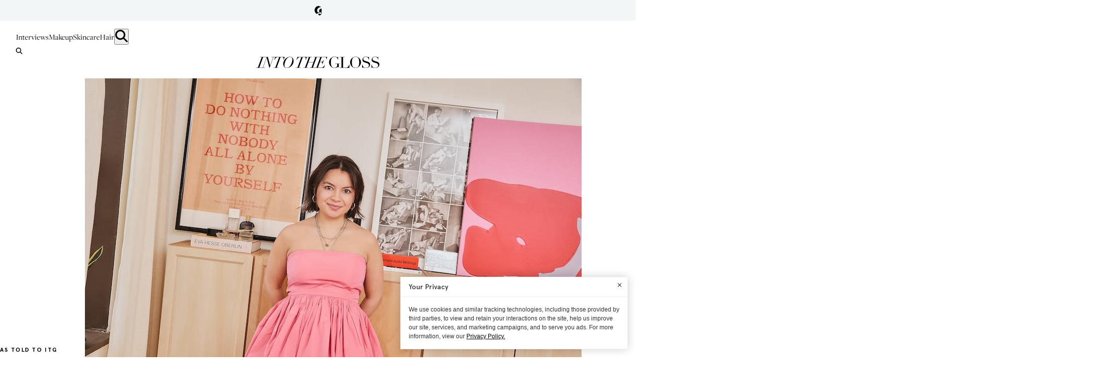

--- FILE ---
content_type: text/html; charset=utf-8
request_url: https://intothegloss.com/page/2
body_size: 17408
content:
<!DOCTYPE html><html lang="en"><head><meta charSet="utf-8"/><meta name="viewport" content="width=device-width, initial-scale=1"/><link rel="preload" as="image" href="https://images.ctfassets.net/g8qtv9gzg47d/5xdAxSr6ZGVFFmCI0tnM5p/10363e221d5a6c737a75bb380a17679c/250215_ITG_MadelineI_Montoya_Look02_0028.JPG?fl=progressive&amp;fm=jpg&amp;q=80&amp;w=1100"/><link rel="preload" as="image" href="https://images.ctfassets.net/g8qtv9gzg47d/4CsCGE3LLWKew6TfG7l0qL/7fb0e4e55fbae4f09f03943f03776122/250319_ITG_TheFace_Kelli_Anne_Sewell_Portrait_0241.JPG?fl=progressive&amp;fm=jpg&amp;q=80&amp;w=1100"/><link rel="preload" as="image" href="https://images.ctfassets.net/g8qtv9gzg47d/65u0YNQ5IYOHdfJItA3qby/e2ce519d38e7801cf64b24ddfe9f9a3d/250626_ITG_Sarah_Ramos_0023-retouched.jpg?fl=progressive&amp;fm=jpg&amp;q=80&amp;w=1100"/><link rel="stylesheet" href="/_next/static/css/d5a1a9b65934aa12.css" data-precedence="next"/><link rel="stylesheet" href="/_next/static/css/6f1610dec01ab526.css" data-precedence="next"/><link rel="stylesheet" href="/_next/static/css/7ff3e062f02e81f2.css" data-precedence="next"/><link rel="preload" as="script" fetchPriority="low" href="/_next/static/chunks/webpack-31dec53a5db8ef81.js"/><script src="/_next/static/chunks/4bd1b696-b4c0b553afae1839.js" async=""></script><script src="/_next/static/chunks/991-36cae5267bf80363.js" async=""></script><script src="/_next/static/chunks/main-app-26ffac99400130da.js" async=""></script><script src="/_next/static/chunks/app/global-error-79b07681843194af.js" async=""></script><script src="/_next/static/chunks/619-e627c855a020099c.js" async=""></script><script src="/_next/static/chunks/356-37bcf04b490eb37d.js" async=""></script><script src="/_next/static/chunks/366-f9b26c8776d97623.js" async=""></script><script src="/_next/static/chunks/220-6240e1f44d187c5d.js" async=""></script><script src="/_next/static/chunks/app/(with-header-footer)/layout-f79e2adb99f95a94.js" async=""></script><script src="/_next/static/chunks/app/(without-header-footer)/layout-6ecbf035a36a6e12.js" async=""></script><script src="/_next/static/chunks/app/(with-header-footer)/page/%5BpageNumber%5D/page-7c071fb16a28a9be.js" async=""></script><script src="/_next/static/chunks/app/(with-header-footer)/error-02e637a07ce327ba.js" async=""></script><link rel="preload" href="https://www.googletagmanager.com/gtm.js?id=GTM-TNW8T6BQ" as="script"/><link rel="preload" href="https://static.klaviyo.com/onsite/js/Sn6eFZ/klaviyo.js" as="script"/><meta name="next-size-adjust" content=""/><title>Into The Gloss - Beauty Tips, Trends, And Product Reviews</title><meta name="description" content="The best in beauty tips, makeup tutorials, product reviews, and techniques from industry leaders worldwide. Into The Gloss is beauty, from the Inside."/><meta name="keywords" content="beauty, makeup, product, reviews"/><link rel="canonical" href="https://intothegloss.com/page/2/"/><meta property="og:title" content="Into The Gloss - Beauty Tips, Trends, And Product Reviews"/><meta property="og:description" content="The best in beauty tips, makeup tutorials, product reviews, and techniques from industry leaders worldwide. Into The Gloss is beauty, from the Inside."/><meta property="og:url" content="https://intothegloss.com/"/><meta property="og:site_name" content="Into The Gloss"/><meta property="og:locale" content="en-US"/><meta property="og:image" content="https://intothegloss.com/images/itg-square.png"/><meta property="og:type" content="website"/><meta name="twitter:card" content="summary_large_image"/><meta name="twitter:title" content="Into The Gloss - Beauty Tips, Trends, And Product Reviews"/><meta name="twitter:description" content="The best in beauty tips, makeup tutorials, product reviews, and techniques from industry leaders worldwide. Into The Gloss is beauty, from the Inside."/><meta name="twitter:image" content="https://intothegloss.com/images/itg-square.png"/><link rel="icon" href="/favicon.ico" type="image/x-icon" sizes="32x32"/><link rel="prev" href="https://intothegloss.com/"/><link rel="next" href="https://intothegloss.com/page/3/"/><meta name="sentry-trace" content="b92aef786a2b63119546088ca52778b4-3a22fb1e17ce71bd"/><meta name="baggage" content="sentry-environment=production,sentry-release=48fa0f1432d63486fed21df6d9bce0d172b9cf3d,sentry-public_key=6ebae0469f71f1590f252a17aa7fb7a3,sentry-trace_id=b92aef786a2b63119546088ca52778b4,sentry-org_id=127052"/><script src="/_next/static/chunks/polyfills-42372ed130431b0a.js" noModule=""></script></head><body class="__variable_af4aec __variable_e933b7 __variable_fcc93c page-transition"><div hidden=""><!--$--><!--/$--></div><header class=""><div><div class="Header_barInner__xp32k"><button class="Header_gLogo__tPgkI">Glossier</button></div><div class="Header_barContent__iHY6Q" style="display:none"><div class="Header_barContentInner__JBeHn"><h2 class="Header_barContentInnerTitle__fduaL">Hi! We&#x27;re Glossier.</h2><p class="Header_barContentInnerDescription__pehKI">We test every beauty product under the sun, interview our icons, and are in constant conversation with Into The Gloss readers, our customers, and community. Everything we’ve learned through years of recommendations from the coolest girls on the planet is distilled into Glossier products: the new beauty essentials.</p><div class="Header_barContentInnerMobileOnly__TABvD"><a class="Header_barContentCta__qKvmN" href="https://www.glossier.com/collections/all/?utm_medium=itg&amp;utm_source=itg&amp;utm_campaign=shop&amp;utm_content=evergreenlink" target="_blank">SHOP GLOSSIER</a><button class="Header_dismissBar__ceNGx">Close</button></div></div></div></div><div class="Header_header___60Q_"><nav class="Header_nav__0VWUe"><a class="Header_navLink__9eqwM" href="/sections/interviews">Interviews</a><a class="Header_navLink__9eqwM" href="/sections/makeup">Makeup</a><a class="Header_navLink__9eqwM" href="/sections/skincare">Skincare</a><a class="Header_navLink__9eqwM" href="/sections/hair">Hair</a><button class="Header_searchButton__Pmbnz" aria-label="search"><img alt="Search Icon" loading="lazy" width="25" height="25" decoding="async" data-nimg="1" class="Header_searchIcon__oEKHW" style="color:transparent" src="/icons/magnifying_glass.svg"/></button></nav><button aria-label="search" class="Header_searchButtonMobile__AqZd9"><img alt="Search Icon" loading="lazy" width="25" height="25" decoding="async" data-nimg="1" class="Header_searchIconMobile__jXb3K" style="color:transparent" src="/icons/magnifying_glass.svg"/></button><div class="Search_searchWrap__PGekh "><div><form name="searchForm" class="Search_searchForm__OJTRn"><input type="text" placeholder="Search ITG&#x27;s Archive..." tabindex="0" class="search-form__input" name="q"/><button type="submit" class="search-form__button">Submit</button></form></div></div><div class="Header_logoWrap__gjmIw"><a class="Header_logo__xmjV5" href="/">Into the Gloss</a></div><div class="Ribbon_ribbon__L3e5v" style="background-image:url(https://images.ctfassets.net/g8qtv9gzg47d/F3MI2q13VeQc0k6eUoiWI/c97d61ec6b3b870b8566ddb37cbd392f/ribbon.png);background-color:#000000;--border-color:#000000"><div class="Ribbon_shopGlossier__FkRau" style="color:#ffffff"><a class="Ribbon_link__fjh2j" href="https://www.glossier.com/collections/all/?utm_medium=itg&amp;utm_source=itg&amp;utm_campaign=shop&amp;utm_content=evergreenlink" target="_blank">SHOP GLOSSIER</a><div class="Ribbon_sticker__TJZXA" style="background-image:url(https://images.ctfassets.net/g8qtv9gzg47d/17RsqH3rsyqK02SAQKO4Oi/c3249954a955194059f02ddc19a8af47/Cherry-ShopGlossier-04.svg)"></div></div></div></div></header><main><div class="container container--home"><div class="container__content"><div class="PostPreview_postWrap__6P4o3"><div class="PostPreview_authorWrap__vUl3m"><a href="/author/admin"><img alt="Into The Gloss " loading="lazy" width="150" height="150" decoding="async" data-nimg="1" class="AuthorAvatar_authorImage__5GTNI" style="color:transparent" src="https://images.ctfassets.net/g8qtv9gzg47d/image_author_1/36437d214c3594ac64c686b7c5e3e3c1/Author_-_ITG_?f=face&amp;fit=thumb&amp;fl=progressive&amp;fm=jpg&amp;h=125&amp;q=80&amp;w=125"/></a></div><div class="PostPreview_layoutOne__HT_sn"><div class="PostPreview_imageWrap__K46za"><a class="PostPreview_imageLink__R_DQi" href="/2025/07/madeline-montoya-byline-beauty-routine"><img alt="Madeline Montoya, Art Director" loading="eager" width="1000" height="667" decoding="async" data-nimg="1" class="PostPreview_image__xNolu" style="color:transparent" src="https://images.ctfassets.net/g8qtv9gzg47d/5xdAxSr6ZGVFFmCI0tnM5p/10363e221d5a6c737a75bb380a17679c/250215_ITG_MadelineI_Montoya_Look02_0028.JPG?fl=progressive&amp;fm=jpg&amp;q=80&amp;w=1100"/></a><a class="PostPreview_category__A2aOM" href="/categories/the-face">The Face</a></div><div><a class="PostPreview_title__PD94p" href="/2025/07/madeline-montoya-byline-beauty-routine">Madeline Montoya, Art Director</a><p class="PostPreview_introduction__PMEoE">&quot;Beauty is my hobby. Even if it weren’t part of my job, I’d still be playing potions master with new serums and oils, hoping one of them works magic.&quot;<!-- --> <a class="PostPreview_readMore__RyfGs" href="/2025/07/madeline-montoya-byline-beauty-routine">Read more</a></p></div></div></div><div class="PostPreview_postWrap__6P4o3"><div class="PostPreview_authorWrap__vUl3m"><a href="/author/admin"><img alt="Into The Gloss " loading="lazy" width="150" height="150" decoding="async" data-nimg="1" class="AuthorAvatar_authorImage__5GTNI" style="color:transparent" src="https://images.ctfassets.net/g8qtv9gzg47d/image_author_1/36437d214c3594ac64c686b7c5e3e3c1/Author_-_ITG_?f=face&amp;fit=thumb&amp;fl=progressive&amp;fm=jpg&amp;h=125&amp;q=80&amp;w=125"/></a></div><div class="PostPreview_layoutOne__HT_sn"><div class="PostPreview_imageWrap__K46za"><a class="PostPreview_imageLink__R_DQi" href="/2025/07/kelli-anne-sewell-makeup-artist-beauty-routine"><img alt="Kelli Anne Sewell, Makeup Artist" loading="eager" width="1000" height="667" decoding="async" data-nimg="1" class="PostPreview_image__xNolu" style="color:transparent" src="https://images.ctfassets.net/g8qtv9gzg47d/4CsCGE3LLWKew6TfG7l0qL/7fb0e4e55fbae4f09f03943f03776122/250319_ITG_TheFace_Kelli_Anne_Sewell_Portrait_0241.JPG?fl=progressive&amp;fm=jpg&amp;q=80&amp;w=1100"/></a><a class="PostPreview_category__A2aOM" href="/categories/the-top-shelf">The Top Shelf</a></div><div><a class="PostPreview_title__PD94p" href="/2025/07/kelli-anne-sewell-makeup-artist-beauty-routine">Kelli Anne Sewell, Makeup Artist</a><p class="PostPreview_introduction__PMEoE">&quot;I do three things I love: I work with celebrity clients. I create content. I run my own platform.&quot;<!-- --> <a class="PostPreview_readMore__RyfGs" href="/2025/07/kelli-anne-sewell-makeup-artist-beauty-routine">Read more</a></p></div></div></div><div class="PostPreview_postWrap__6P4o3"><div class="PostPreview_authorWrap__vUl3m"><a href="/author/admin"><img alt="Into The Gloss " loading="lazy" width="150" height="150" decoding="async" data-nimg="1" class="AuthorAvatar_authorImage__5GTNI" style="color:transparent" src="https://images.ctfassets.net/g8qtv9gzg47d/image_author_1/36437d214c3594ac64c686b7c5e3e3c1/Author_-_ITG_?f=face&amp;fit=thumb&amp;fl=progressive&amp;fm=jpg&amp;h=125&amp;q=80&amp;w=125"/></a></div><div class="PostPreview_layoutOne__HT_sn"><div class="PostPreview_imageWrap__K46za"><a class="PostPreview_imageLink__R_DQi" href="/2025/07/sarah-ramos-the-bear-beauty-routine"><img alt="Sarah Ramos, Actor" loading="eager" width="1001" height="667" decoding="async" data-nimg="1" class="PostPreview_image__xNolu" style="color:transparent" src="https://images.ctfassets.net/g8qtv9gzg47d/65u0YNQ5IYOHdfJItA3qby/e2ce519d38e7801cf64b24ddfe9f9a3d/250626_ITG_Sarah_Ramos_0023-retouched.jpg?fl=progressive&amp;fm=jpg&amp;q=80&amp;w=1100"/></a><a class="PostPreview_category__A2aOM" href="/categories/the-face">The Face</a></div><div><a class="PostPreview_title__PD94p" href="/2025/07/sarah-ramos-the-bear-beauty-routine">Sarah Ramos, Actor</a><p class="PostPreview_introduction__PMEoE">&quot;The true hero [of my routine] is my eyelash curler. I checked the brand and it&#x27;s actually Wet N Wild, but let’s pretend it&#x27;s Dior.&quot;<!-- --> <a class="PostPreview_readMore__RyfGs" href="/2025/07/sarah-ramos-the-bear-beauty-routine">Read more</a></p></div></div></div><div class="PostPreview_postWrap__6P4o3"><div class="PostPreview_authorWrap__vUl3m"><a href="/author/admin"><img alt="Into The Gloss " loading="lazy" width="150" height="150" decoding="async" data-nimg="1" class="AuthorAvatar_authorImage__5GTNI" style="color:transparent" src="https://images.ctfassets.net/g8qtv9gzg47d/image_author_1/36437d214c3594ac64c686b7c5e3e3c1/Author_-_ITG_?f=face&amp;fit=thumb&amp;fl=progressive&amp;fm=jpg&amp;h=125&amp;q=80&amp;w=125"/></a></div><div class="PostPreview_layoutOne__HT_sn"><div class="PostPreview_imageWrap__K46za"><a class="PostPreview_imageLink__R_DQi" href="/2025/07/tefi-pessoa-beauty-routine-interview"><img alt="Tefi Pessoa, Red Carpet Host + Columnist" loading="lazy" width="1000" height="667" decoding="async" data-nimg="1" class="PostPreview_image__xNolu" style="color:transparent" src="https://images.ctfassets.net/g8qtv9gzg47d/4meWsVYe0LQqQquJkNp0ZZ/0fccad23dc6ba2531039ef3c9b78a8bf/250519_ITG_Tefi_Pessoa_0728-retouched.jpg?fl=progressive&amp;fm=jpg&amp;q=80&amp;w=1100"/></a><a class="PostPreview_category__A2aOM" href="/categories/the-top-shelf">The Top Shelf</a></div><div><a class="PostPreview_title__PD94p" href="/2025/07/tefi-pessoa-beauty-routine-interview">Tefi Pessoa, Red Carpet Host + Columnist</a><p class="PostPreview_introduction__PMEoE">Getting Botox every 12 Saturdays &#x27;like church,&#x27; the serum that gives an &#x27;I just got f-ed glow,&#x27; and her &#x27;bad credit&#x27; hair color.<!-- --> <a class="PostPreview_readMore__RyfGs" href="/2025/07/tefi-pessoa-beauty-routine-interview">Read more</a></p></div></div></div><div class="PostPreview_postWrap__6P4o3"><div class="PostPreview_authorWrap__vUl3m"><a href="/author/admin"><img alt="Into The Gloss " loading="lazy" width="150" height="150" decoding="async" data-nimg="1" class="AuthorAvatar_authorImage__5GTNI" style="color:transparent" src="https://images.ctfassets.net/g8qtv9gzg47d/image_author_1/36437d214c3594ac64c686b7c5e3e3c1/Author_-_ITG_?f=face&amp;fit=thumb&amp;fl=progressive&amp;fm=jpg&amp;h=125&amp;q=80&amp;w=125"/></a></div><div class="PostPreview_layoutOne__HT_sn"><div class="PostPreview_imageWrap__K46za"><a class="PostPreview_imageLink__R_DQi" href="/2025/07/alexia-ioannou-nou-shoes-vintage-beauty-routine"><img alt="Alexia Ioannou, Vintage Curator, Nou" loading="lazy" width="1000" height="667" decoding="async" data-nimg="1" class="PostPreview_image__xNolu" style="color:transparent" src="https://images.ctfassets.net/g8qtv9gzg47d/4JIOy4PWpcZtsSHdLgjHaY/149e3fead43a439f006c62cd2182db3f/02-27-25_INTO_THE_GLOSS_ALEXIA_IOANNOU_BRITTANY_BRAVO_131600.jpg?fl=progressive&amp;fm=jpg&amp;q=80&amp;w=1100"/></a><a class="PostPreview_category__A2aOM" href="/categories/the-face">The Face</a></div><div><a class="PostPreview_title__PD94p" href="/2025/07/alexia-ioannou-nou-shoes-vintage-beauty-routine">Alexia Ioannou, Vintage Curator, Nou</a><p class="PostPreview_introduction__PMEoE">&quot;I love French pedicures. Honestly, I think they help me sell shoes.&quot;<!-- --> <a class="PostPreview_readMore__RyfGs" href="/2025/07/alexia-ioannou-nou-shoes-vintage-beauty-routine">Read more</a></p></div></div></div><div class="PostPreview_postWrap__6P4o3"><div class="PostPreview_authorWrap__vUl3m"><a href="/author/admin"><img alt="Into The Gloss " loading="lazy" width="150" height="150" decoding="async" data-nimg="1" class="AuthorAvatar_authorImage__5GTNI" style="color:transparent" src="https://images.ctfassets.net/g8qtv9gzg47d/image_author_1/36437d214c3594ac64c686b7c5e3e3c1/Author_-_ITG_?f=face&amp;fit=thumb&amp;fl=progressive&amp;fm=jpg&amp;h=125&amp;q=80&amp;w=125"/></a></div><div class="PostPreview_layoutOne__HT_sn"><div class="PostPreview_imageWrap__K46za"><a class="PostPreview_imageLink__R_DQi" href="/2025/06/zaynab-issa-third-culture-cooking-beauty-routine"><img alt="Zaynab Issa, Recipe Developer" loading="lazy" width="1000" height="667" decoding="async" data-nimg="1" class="PostPreview_image__xNolu" style="color:transparent" src="https://images.ctfassets.net/g8qtv9gzg47d/6EmTqHUsyqI4nEZtxdxT58/bf5fb3f0a959b624897e0bbd91e3a2b1/250501_ITG_Zaynab_Issa_Portraits_0856-retouched.JPG?fl=progressive&amp;fm=jpg&amp;q=80&amp;w=1100"/></a><a class="PostPreview_category__A2aOM" href="/categories/the-top-shelf">The Top Shelf</a></div><div><a class="PostPreview_title__PD94p" href="/2025/06/zaynab-issa-third-culture-cooking-beauty-routine">Zaynab Issa, Recipe Developer</a><p class="PostPreview_introduction__PMEoE">&quot;My mom is a hairdresser and aesthetician by trade, and I have two sisters. Seeing them interact with beauty made me feel like *This is what girls do. This is a part of girlhood*.&quot;<!-- --> <a class="PostPreview_readMore__RyfGs" href="/2025/06/zaynab-issa-third-culture-cooking-beauty-routine">Read more</a></p></div></div></div><div class="PostPreview_postWrap__6P4o3"><div class="PostPreview_authorWrap__vUl3m"><a href="/author/admin"><img alt="Into The Gloss " loading="lazy" width="150" height="150" decoding="async" data-nimg="1" class="AuthorAvatar_authorImage__5GTNI" style="color:transparent" src="https://images.ctfassets.net/g8qtv9gzg47d/image_author_1/36437d214c3594ac64c686b7c5e3e3c1/Author_-_ITG_?f=face&amp;fit=thumb&amp;fl=progressive&amp;fm=jpg&amp;h=125&amp;q=80&amp;w=125"/></a></div><div class="PostPreview_layoutOne__HT_sn"><div class="PostPreview_imageWrap__K46za"><a class="PostPreview_imageLink__R_DQi" href="/2025/06/bryce-dallas-howard-deep-cover-beauty-routine"><img alt="Bryce Dallas Howard, Actor" loading="lazy" width="1000" height="750" decoding="async" data-nimg="1" class="PostPreview_image__xNolu" style="color:transparent" src="https://images.ctfassets.net/g8qtv9gzg47d/4omj36TkKkDZvRUOVOhneh/1ce472400491b51ff1e3afa396e5a0f3/BRYCEDALLASHOWARD_ASHLEEHUFF_ITGTOPSHELF-23_copy.jpg?fl=progressive&amp;fm=jpg&amp;q=80&amp;w=1100"/></a><a class="PostPreview_category__A2aOM" href="/categories/the-top-shelf">The Top Shelf</a></div><div><a class="PostPreview_title__PD94p" href="/2025/06/bryce-dallas-howard-deep-cover-beauty-routine">Bryce Dallas Howard, Actor</a><p class="PostPreview_introduction__PMEoE">&quot;I love using my Ziip before getting my makeup done for work. If I’m being driven to set, I tell the driver, &#x27;Don’t mind me, I’m just ironing my face.&#x27;&quot;<!-- --> <a class="PostPreview_readMore__RyfGs" href="/2025/06/bryce-dallas-howard-deep-cover-beauty-routine">Read more</a></p></div></div></div><div class="Socials_feed__MCdno"><h2 class="Socials_feedTitle__UIvJw">Keep in touch with Into The Gloss!</h2><ul class="Socials_list__tw3PW"><li class="Socials_item__4IDKG"><a class="Socials_link__7RRzp" href="/pages/subscribe"><img alt="Subscribe" loading="lazy" width="16" height="16" decoding="async" data-nimg="1" class="Socials_image__gLRdd" style="color:transparent" src="/icons/social-envelope.svg"/></a></li><li class="Socials_item__4IDKG"><a href="https://www.facebook.com/intothegloss" class="Socials_link__7RRzp" target="_blank"><img alt="Facebook" loading="lazy" width="16" height="16" decoding="async" data-nimg="1" class="Socials_image__gLRdd" style="color:transparent" src="/icons/social-facebook.svg"/></a></li><li class="Socials_item__4IDKG"><a href="https://instagram.com/intothegloss/" class="Socials_link__7RRzp" target="_blank"><img alt="Instagram" loading="lazy" width="16" height="16" decoding="async" data-nimg="1" class="Socials_image__gLRdd" style="color:transparent" src="/icons/social-instagram.svg"/></a></li><li class="Socials_item__4IDKG"><a href="https://www.pinterest.com/intothegloss/" class="Socials_link__7RRzp" target="_blank"><img alt="Pinterest" loading="lazy" width="16" height="16" decoding="async" data-nimg="1" class="Socials_image__gLRdd" style="color:transparent" src="/icons/social-pinterest.svg"/></a></li></ul></div><div class="PostPreview_postWrap__6P4o3"><div class="PostPreview_authorWrap__vUl3m"><a href="/author/admin"><img alt="Into The Gloss " loading="lazy" width="150" height="150" decoding="async" data-nimg="1" class="AuthorAvatar_authorImage__5GTNI" style="color:transparent" src="https://images.ctfassets.net/g8qtv9gzg47d/image_author_1/36437d214c3594ac64c686b7c5e3e3c1/Author_-_ITG_?f=face&amp;fit=thumb&amp;fl=progressive&amp;fm=jpg&amp;h=125&amp;q=80&amp;w=125"/></a></div><div class="PostPreview_layoutOne__HT_sn"><div class="PostPreview_imageWrap__K46za"><a class="PostPreview_imageLink__R_DQi" href="/2025/06/karen-gillan-the-life-of-chuck-beauty-routine"><img alt="Karen Gillan, Actor" loading="lazy" width="1000" height="667" decoding="async" data-nimg="1" class="PostPreview_image__xNolu" style="color:transparent" src="https://images.ctfassets.net/g8qtv9gzg47d/MJx7LZ3hTCldtHkC5smkU/f7d399e94f6f48c50819fd7a45604f53/2504112_ITG_Karen_Gillan_0248-retouched.jpg?fl=progressive&amp;fm=jpg&amp;q=80&amp;w=1100"/></a><a class="PostPreview_category__A2aOM" href="/categories/the-face">The Face</a></div><div><a class="PostPreview_title__PD94p" href="/2025/06/karen-gillan-the-life-of-chuck-beauty-routine">Karen Gillan, Actor</a><p class="PostPreview_introduction__PMEoE">The sci-fi star on lo-fi products<!-- --> <a class="PostPreview_readMore__RyfGs" href="/2025/06/karen-gillan-the-life-of-chuck-beauty-routine">Read more</a></p></div></div></div><div class="PostPreview_postWrap__6P4o3"><div class="PostPreview_authorWrap__vUl3m"><a href="/author/admin"><img alt="Into The Gloss " loading="lazy" width="150" height="150" decoding="async" data-nimg="1" class="AuthorAvatar_authorImage__5GTNI" style="color:transparent" src="https://images.ctfassets.net/g8qtv9gzg47d/image_author_1/36437d214c3594ac64c686b7c5e3e3c1/Author_-_ITG_?f=face&amp;fit=thumb&amp;fl=progressive&amp;fm=jpg&amp;h=125&amp;q=80&amp;w=125"/></a></div><div class="PostPreview_layoutThumb__2hfuY"><div class="PostPreview_imageWrap__K46za"><a class="PostPreview_imageLink__R_DQi" href="/2025/06/ds-durga-fragrance-review"><img alt="DS &amp; Durga Fragrances, Ranked" loading="lazy" width="667" height="667" decoding="async" data-nimg="1" class="PostPreview_image__xNolu" style="color:transparent" src="https://images.ctfassets.net/g8qtv9gzg47d/2H0uV60i6OCgRLQrqWcNez/72f670647f0497db802a3ac78811f26c/241119_ITG_Beauty_Products_1578_copy.jpg?fl=progressive&amp;fm=jpg&amp;q=80&amp;w=300"/></a></div><div><a class="PostPreview_category__A2aOM" href="/categories/the-review">The Review</a><a class="PostPreview_title__PD94p" href="/2025/06/ds-durga-fragrance-review">DS &amp; Durga Fragrances, Ranked</a><p class="PostPreview_introduction__PMEoE">Are you a Steamed Rainbow, a Big Sur Eucalyptus, or a Burning Barbershop? Or are you somewhere in between?<!-- --> <a class="PostPreview_readMore__RyfGs" href="/2025/06/ds-durga-fragrance-review">Read more</a></p></div></div></div><div class="PostPreview_postWrap__6P4o3"><div class="PostPreview_authorWrap__vUl3m"><a href="/author/admin"><img alt="Into The Gloss " loading="lazy" width="150" height="150" decoding="async" data-nimg="1" class="AuthorAvatar_authorImage__5GTNI" style="color:transparent" src="https://images.ctfassets.net/g8qtv9gzg47d/image_author_1/36437d214c3594ac64c686b7c5e3e3c1/Author_-_ITG_?f=face&amp;fit=thumb&amp;fl=progressive&amp;fm=jpg&amp;h=125&amp;q=80&amp;w=125"/></a></div><div class="PostPreview_layoutThree__pA9tw"><div class="PostPreview_imageWrap__K46za"><a class="PostPreview_imageLink__R_DQi" href="/2025/05/bella-hadid-cannes-jacob-schwartz-colorist-hair"><img alt="Getting Bella Hadid To Blonde" loading="lazy" width="1080" height="1350" decoding="async" data-nimg="1" class="PostPreview_image__xNolu" style="color:transparent" src="https://images.ctfassets.net/g8qtv9gzg47d/3dVKXP7NRSumYY1Fnw1FqW/6a54ea325f17c6bf764e957f48f0d072/SnapInsta.to_499846504_18547289854004078_719273300675617665_n.jpg?fl=progressive&amp;fm=jpg&amp;q=80&amp;w=364"/><img alt="Getting Bella Hadid To Blonde" loading="lazy" width="1080" height="1350" decoding="async" data-nimg="1" class="PostPreview_image__xNolu" style="color:transparent" src="https://images.ctfassets.net/g8qtv9gzg47d/2B2BM4NTInHymGwGONEZA0/3636978589ae5c8aea4bbb204d4180af/SnapInsta.to_499827664_18547289752004078_1965635415687982102_n.jpg?fl=progressive&amp;fm=jpg&amp;q=80&amp;w=364"/><img alt="Getting Bella Hadid To Blonde" loading="lazy" width="1080" height="1350" decoding="async" data-nimg="1" class="PostPreview_image__xNolu" style="color:transparent" src="https://images.ctfassets.net/g8qtv9gzg47d/ehRwvRc7wsm9FZZLyFxV4/373b8ad140cc19cbfdc4567f1c316c4f/SnapInsta.to_501475864_18548141200004078_761120821410191528_n.jpg?fl=progressive&amp;fm=jpg&amp;q=80&amp;w=364"/></a><a class="PostPreview_category__A2aOM" href="/categories/postcard">Postcard</a></div><div><a class="PostPreview_title__PD94p" href="/2025/05/bella-hadid-cannes-jacob-schwartz-colorist-hair">Getting Bella Hadid To Blonde</a><p class="PostPreview_introduction__PMEoE">It took Jacob Schwartz two weeks to lighten Bella&#x27;s hair for Cannes. Here&#x27;s how he did it.<!-- --> <a class="PostPreview_readMore__RyfGs" href="/2025/05/bella-hadid-cannes-jacob-schwartz-colorist-hair">Read more</a></p></div></div></div><div class="PostPreview_postWrap__6P4o3"><div class="PostPreview_authorWrap__vUl3m"><a href="/author/admin"><img alt="Into The Gloss " loading="lazy" width="150" height="150" decoding="async" data-nimg="1" class="AuthorAvatar_authorImage__5GTNI" style="color:transparent" src="https://images.ctfassets.net/g8qtv9gzg47d/image_author_1/36437d214c3594ac64c686b7c5e3e3c1/Author_-_ITG_?f=face&amp;fit=thumb&amp;fl=progressive&amp;fm=jpg&amp;h=125&amp;q=80&amp;w=125"/></a></div><div class="PostPreview_layoutOne__HT_sn"><div class="PostPreview_imageWrap__K46za"><a class="PostPreview_imageLink__R_DQi" href="/2025/05/mary-beth-barone-overcompensating-beauty-routine"><img alt="Mary Beth Barone, Comedian" loading="lazy" width="1000" height="667" decoding="async" data-nimg="1" class="PostPreview_image__xNolu" style="color:transparent" src="https://images.ctfassets.net/g8qtv9gzg47d/5EHZrcgsF6AievwkidvoIx/c18d2f555a305e4825401993cda12143/250425_ITG_Mary_Beth_Barone_Top_Shelf_Portraits_0409.jpg?fl=progressive&amp;fm=jpg&amp;q=80&amp;w=1100"/></a><a class="PostPreview_category__A2aOM" href="/categories/the-top-shelf">The Top Shelf</a></div><div><a class="PostPreview_title__PD94p" href="/2025/05/mary-beth-barone-overcompensating-beauty-routine">Mary Beth Barone, Comedian</a><p class="PostPreview_introduction__PMEoE">&quot;I always come back to my Beautyblender. Yes, it eats some product, but I’m like, ‘The Beautyblender is hungry, and that’s OK. I have to honor that.&quot;<!-- --> <a class="PostPreview_readMore__RyfGs" href="/2025/05/mary-beth-barone-overcompensating-beauty-routine">Read more</a></p></div></div></div><div class="PostPreview_postWrap__6P4o3"><div class="PostPreview_authorWrap__vUl3m"><a href="/author/admin"><img alt="Into The Gloss " loading="lazy" width="150" height="150" decoding="async" data-nimg="1" class="AuthorAvatar_authorImage__5GTNI" style="color:transparent" src="https://images.ctfassets.net/g8qtv9gzg47d/image_author_1/36437d214c3594ac64c686b7c5e3e3c1/Author_-_ITG_?f=face&amp;fit=thumb&amp;fl=progressive&amp;fm=jpg&amp;h=125&amp;q=80&amp;w=125"/></a></div><div class="PostPreview_layoutTwo__s8iXx"><div class="PostPreview_imageWrap__K46za"><a class="PostPreview_imageLink__R_DQi" href="/2025/05/jenna-perry-celebrity-colorist-east-village-salon-jennas"><img alt="NYC’s It-Girl Colorist Is Back With A New Salon Concept" loading="lazy" width="667" height="1000" decoding="async" data-nimg="1" class="PostPreview_image__xNolu" style="color:transparent" src="https://images.ctfassets.net/g8qtv9gzg47d/1fxf4o0jM2joEzvvfNHlJv/e5db55489bca876a3e969e8d88fe12ce/367D7929-8881-4F5A-8256-D4F6BB1E0DB7.jpeg?fl=progressive&amp;fm=jpg&amp;q=80&amp;w=550"/><img alt="NYC’s It-Girl Colorist Is Back With A New Salon Concept" loading="lazy" width="667" height="1000" decoding="async" data-nimg="1" class="PostPreview_image__xNolu" style="color:transparent" src="https://images.ctfassets.net/g8qtv9gzg47d/667Yzaixno1MWCurhXLCQE/0ab9cab6e49078e173f10f5acd8e9209/Jenna_sEdits.jpg?fl=progressive&amp;fm=jpg&amp;q=80&amp;w=550"/></a><a class="PostPreview_category__A2aOM" href="/categories/postcard">Postcard</a></div><div><a class="PostPreview_title__PD94p" href="/2025/05/jenna-perry-celebrity-colorist-east-village-salon-jennas">NYC’s It-Girl Colorist Is Back With A New Salon Concept</a><p class="PostPreview_introduction__PMEoE">Kick back, relax, and leave with better looking, healthier hair<!-- --> <a class="PostPreview_readMore__RyfGs" href="/2025/05/jenna-perry-celebrity-colorist-east-village-salon-jennas">Read more</a></p></div></div></div><div class="PostPreview_postWrap__6P4o3"><div class="PostPreview_authorWrap__vUl3m"><a href="/author/admin"><img alt="Into The Gloss " loading="lazy" width="150" height="150" decoding="async" data-nimg="1" class="AuthorAvatar_authorImage__5GTNI" style="color:transparent" src="https://images.ctfassets.net/g8qtv9gzg47d/image_author_1/36437d214c3594ac64c686b7c5e3e3c1/Author_-_ITG_?f=face&amp;fit=thumb&amp;fl=progressive&amp;fm=jpg&amp;h=125&amp;q=80&amp;w=125"/></a></div><div class="PostPreview_layoutThree__pA9tw"><div class="PostPreview_imageWrap__K46za"><a class="PostPreview_imageLink__R_DQi" href="/2025/05/facialist-georgia-louise-met-gala-diary"><img alt="Georgia Louise’s Met Gala Marathon" loading="lazy" width="480" height="640" decoding="async" data-nimg="1" class="PostPreview_image__xNolu" style="color:transparent" src="https://images.ctfassets.net/g8qtv9gzg47d/60HTcgUtDJS6M68Lcrstzv/76a883ce092ad37d32d0391d15bf4e8e/image009__1_.jpg?fl=progressive&amp;fm=jpg&amp;q=80&amp;w=364"/><img alt="Georgia Louise’s Met Gala Marathon" loading="lazy" width="480" height="640" decoding="async" data-nimg="1" class="PostPreview_image__xNolu" style="color:transparent" src="https://images.ctfassets.net/g8qtv9gzg47d/1feUwGB18YGwlxwcgFt6oE/18d175a2a8d152fef84a5f44eac8b295/image004.jpg?fl=progressive&amp;fm=jpg&amp;q=80&amp;w=364"/><img alt="Georgia Louise’s Met Gala Marathon" loading="lazy" width="480" height="640" decoding="async" data-nimg="1" class="PostPreview_image__xNolu" style="color:transparent" src="https://images.ctfassets.net/g8qtv9gzg47d/3uUXRbTb0ql113xBd4CTdY/eb4287b8fa90ee9f7f43fdc69f14fc4d/image005.jpg?fl=progressive&amp;fm=jpg&amp;q=80&amp;w=364"/></a><a class="PostPreview_category__A2aOM" href="/categories/postcard">Postcard</a></div><div><a class="PostPreview_title__PD94p" href="/2025/05/facialist-georgia-louise-met-gala-diary">Georgia Louise’s Met Gala Marathon</a><p class="PostPreview_introduction__PMEoE">The star aesthetician prepped Anne Hathaway, Andra Day, and some Met Gala regulars too famous (or private) to mention here<!-- --> <a class="PostPreview_readMore__RyfGs" href="/2025/05/facialist-georgia-louise-met-gala-diary">Read more</a></p></div></div></div><div class="PostPreview_postWrap__6P4o3"><div class="PostPreview_authorWrap__vUl3m"><a href="/author/admin"><img alt="Into The Gloss " loading="lazy" width="150" height="150" decoding="async" data-nimg="1" class="AuthorAvatar_authorImage__5GTNI" style="color:transparent" src="https://images.ctfassets.net/g8qtv9gzg47d/image_author_1/36437d214c3594ac64c686b7c5e3e3c1/Author_-_ITG_?f=face&amp;fit=thumb&amp;fl=progressive&amp;fm=jpg&amp;h=125&amp;q=80&amp;w=125"/></a></div><div class="PostPreview_layoutOne__HT_sn"><div class="PostPreview_imageWrap__K46za"><a class="PostPreview_imageLink__R_DQi" href="/2025/05/dre-demry-sanders-grace-wales-bonner-hair-met-gala"><img alt="Grace Wale Bonner&#x27;s Hair Bender" loading="lazy" width="1024" height="697" decoding="async" data-nimg="1" class="PostPreview_image__xNolu" style="color:transparent" src="https://images.ctfassets.net/g8qtv9gzg47d/7Lh0w0KV0DUg1KkejWGMAb/3fd83cf0231598a965c0aecde71198e3/GettyImages-2213627742.jpg?fl=progressive&amp;fm=jpg&amp;q=80&amp;w=1100"/></a><a class="PostPreview_category__A2aOM" href="/categories/postcard">Postcard</a></div><div><a class="PostPreview_title__PD94p" href="/2025/05/dre-demry-sanders-grace-wales-bonner-hair-met-gala">Grace Wale Bonner&#x27;s Hair Bender</a><p class="PostPreview_introduction__PMEoE">How hairstylist Dre Demry-Sanders perfected the designer&#x27;s natural waves for this year&#x27;s Met Gala<!-- --> <a class="PostPreview_readMore__RyfGs" href="/2025/05/dre-demry-sanders-grace-wales-bonner-hair-met-gala">Read more</a></p></div></div></div><div class="PostPreview_postWrap__6P4o3"><div class="PostPreview_authorWrap__vUl3m"><a href="/author/admin"><img alt="Into The Gloss " loading="lazy" width="150" height="150" decoding="async" data-nimg="1" class="AuthorAvatar_authorImage__5GTNI" style="color:transparent" src="https://images.ctfassets.net/g8qtv9gzg47d/image_author_1/36437d214c3594ac64c686b7c5e3e3c1/Author_-_ITG_?f=face&amp;fit=thumb&amp;fl=progressive&amp;fm=jpg&amp;h=125&amp;q=80&amp;w=125"/></a></div><div class="PostPreview_layoutThree__pA9tw"><div class="PostPreview_imageWrap__K46za"><a class="PostPreview_imageLink__R_DQi" href="/2025/05/facialist-sophie-carbonari-met-gala-diary"><img alt="Sophie Carbonari Flew In From Paris To Give Everyone Their Best Met Gala Face" loading="lazy" width="481" height="640" decoding="async" data-nimg="1" class="PostPreview_image__xNolu" style="color:transparent" src="https://images.ctfassets.net/g8qtv9gzg47d/52Dy0Jhg92XkSrS8vD3rSe/22a8c4aff2c6ba5fdc5ced11c9dc49ec/ITGXSC_-_1__5_.jpeg?fl=progressive&amp;fm=jpg&amp;q=80&amp;w=364"/><img alt="Sophie Carbonari Flew In From Paris To Give Everyone Their Best Met Gala Face" loading="lazy" width="480" height="640" decoding="async" data-nimg="1" class="PostPreview_image__xNolu" style="color:transparent" src="https://images.ctfassets.net/g8qtv9gzg47d/2YNloxRU6R384W82w8Y6df/c6f5050b7a49e2d9dca687e6d6681f14/MET_SC_NYC_-_MAY4THEVENING.jpeg?fl=progressive&amp;fm=jpg&amp;q=80&amp;w=364"/><img alt="Sophie Carbonari Flew In From Paris To Give Everyone Their Best Met Gala Face" loading="lazy" width="480" height="640" decoding="async" data-nimg="1" class="PostPreview_image__xNolu" style="color:transparent" src="https://images.ctfassets.net/g8qtv9gzg47d/7qgBIzsPRFgdHUFCON2uEJ/72f38fb07de0b59be123b9a953d3c7c2/ITGXSC_-_1__9_.jpeg?fl=progressive&amp;fm=jpg&amp;q=80&amp;w=364"/></a><a class="PostPreview_category__A2aOM" href="/categories/postcard">Postcard</a></div><div><a class="PostPreview_title__PD94p" href="/2025/05/facialist-sophie-carbonari-met-gala-diary">Sophie Carbonari Flew In From Paris To Give Everyone Their Best Met Gala Face</a><p class="PostPreview_introduction__PMEoE">The French facialist extraordinaire turned a Fifth Avenue hotel room into skin prep HQ<!-- --> <a class="PostPreview_readMore__RyfGs" href="/2025/05/facialist-sophie-carbonari-met-gala-diary">Read more</a></p></div></div></div><div class="PostPreview_postWrap__6P4o3"><div class="PostPreview_authorWrap__vUl3m"><a href="/author/admin"><img alt="Into The Gloss " loading="lazy" width="150" height="150" decoding="async" data-nimg="1" class="AuthorAvatar_authorImage__5GTNI" style="color:transparent" src="https://images.ctfassets.net/g8qtv9gzg47d/image_author_1/36437d214c3594ac64c686b7c5e3e3c1/Author_-_ITG_?f=face&amp;fit=thumb&amp;fl=progressive&amp;fm=jpg&amp;h=125&amp;q=80&amp;w=125"/></a></div><div class="PostPreview_layoutThumb__2hfuY"><div class="PostPreview_imageWrap__K46za"><a class="PostPreview_imageLink__R_DQi" href="/2025/05/black-hair-reimagined-met-gala-show-interview"><img alt="Black Hair Reimagined Is The Hair Show You&#x27;ve Been Waiting For" loading="lazy" width="800" height="800" decoding="async" data-nimg="1" class="PostPreview_image__xNolu" style="color:transparent" src="https://images.ctfassets.net/g8qtv9gzg47d/13RK8vkQJxkGh4O3caexp8/462ca917194a812042d6061b620f761d/IMG_8738.jpg?fl=progressive&amp;fm=jpg&amp;q=80&amp;w=300"/></a></div><div><a class="PostPreview_category__A2aOM" href="/categories/as-told-to-itg">As Told To ITG</a><a class="PostPreview_title__PD94p" href="/2025/05/black-hair-reimagined-met-gala-show-interview">Black Hair Reimagined Is The Hair Show You&#x27;ve Been Waiting For</a><p class="PostPreview_introduction__PMEoE">Starring Jawara Wauchope, Cyndia Harvey, Tracee Ellis Ross, Paloma Elsesser, and so many more<!-- --> <a class="PostPreview_readMore__RyfGs" href="/2025/05/black-hair-reimagined-met-gala-show-interview">Read more</a></p></div></div></div><div class="PostPreview_postWrap__6P4o3"><div class="PostPreview_authorWrap__vUl3m"><a href="/author/admin"><img alt="Into The Gloss " loading="lazy" width="150" height="150" decoding="async" data-nimg="1" class="AuthorAvatar_authorImage__5GTNI" style="color:transparent" src="https://images.ctfassets.net/g8qtv9gzg47d/image_author_1/36437d214c3594ac64c686b7c5e3e3c1/Author_-_ITG_?f=face&amp;fit=thumb&amp;fl=progressive&amp;fm=jpg&amp;h=125&amp;q=80&amp;w=125"/></a></div><div class="PostPreview_layoutOne__HT_sn"><div class="PostPreview_imageWrap__K46za"><a class="PostPreview_imageLink__R_DQi" href="/2025/05/violette-fr-makeup-artist-beauty-routine"><img alt="Violette Serrat, Makeup Artist + Founder, Violette_FR" loading="lazy" width="1000" height="667" decoding="async" data-nimg="1" class="PostPreview_image__xNolu" style="color:transparent" src="https://images.ctfassets.net/g8qtv9gzg47d/1lUdyGbdGrnsABbSsA7c9V/8d5119cd3e610fb5bd6f71b2de789838/250327_ITG_Violette_Serrat_Portrait_0327-finals.JPG?fl=progressive&amp;fm=jpg&amp;q=80&amp;w=1100"/></a><a class="PostPreview_category__A2aOM" href="/categories/the-top-shelf">The Top Shelf</a></div><div><a class="PostPreview_title__PD94p" href="/2025/05/violette-fr-makeup-artist-beauty-routine">Violette Serrat, Makeup Artist + Founder, Violette_FR</a><p class="PostPreview_introduction__PMEoE">Imagine! The key to effortless beauty is just that.<!-- --> <a class="PostPreview_readMore__RyfGs" href="/2025/05/violette-fr-makeup-artist-beauty-routine">Read more</a></p></div></div></div><div class="PostPreview_postWrap__6P4o3"><div class="PostPreview_authorWrap__vUl3m"><a href="/author/admin"><img alt="Into The Gloss " loading="lazy" width="150" height="150" decoding="async" data-nimg="1" class="AuthorAvatar_authorImage__5GTNI" style="color:transparent" src="https://images.ctfassets.net/g8qtv9gzg47d/image_author_1/36437d214c3594ac64c686b7c5e3e3c1/Author_-_ITG_?f=face&amp;fit=thumb&amp;fl=progressive&amp;fm=jpg&amp;h=125&amp;q=80&amp;w=125"/></a></div><div class="PostPreview_layoutOne__HT_sn"><div class="PostPreview_imageWrap__K46za"><a class="PostPreview_imageLink__R_DQi" href="/2025/04/madeline-brewer-you-bronte-season-five-beauty-routine"><img alt="Madeline Brewer, Actor" loading="lazy" width="1000" height="667" decoding="async" data-nimg="1" class="PostPreview_image__xNolu" style="color:transparent" src="https://images.ctfassets.net/g8qtv9gzg47d/2McEF77kfpfu0v9p1pHEBe/ff829bfc34bdef42f833616de98ee0ac/03-27-25_INTO_THE_GLOSS_MADELINE_BREWER_BRITTANY_BRAVO_136333.jpg?fl=progressive&amp;fm=jpg&amp;q=80&amp;w=1100"/></a><a class="PostPreview_category__A2aOM" href="/categories/the-face">The Face</a></div><div><a class="PostPreview_title__PD94p" href="/2025/04/madeline-brewer-you-bronte-season-five-beauty-routine">Madeline Brewer, Actor</a><p class="PostPreview_introduction__PMEoE">A crash course in growing out hair quickly and at-home dye jobs for bottle redheads<!-- --> <a class="PostPreview_readMore__RyfGs" href="/2025/04/madeline-brewer-you-bronte-season-five-beauty-routine">Read more</a></p></div></div></div><div class="PostPreview_postWrap__6P4o3"><div class="PostPreview_authorWrap__vUl3m"><a href="/author/admin"><img alt="Into The Gloss " loading="lazy" width="150" height="150" decoding="async" data-nimg="1" class="AuthorAvatar_authorImage__5GTNI" style="color:transparent" src="https://images.ctfassets.net/g8qtv9gzg47d/image_author_1/36437d214c3594ac64c686b7c5e3e3c1/Author_-_ITG_?f=face&amp;fit=thumb&amp;fl=progressive&amp;fm=jpg&amp;h=125&amp;q=80&amp;w=125"/></a></div><div class="PostPreview_layoutOne__HT_sn"><div class="PostPreview_imageWrap__K46za"><a class="PostPreview_imageLink__R_DQi" href="/2025/04/lori-marci-hirshleifer-beauty-routine"><img alt="Marci and Lori Hirshleifer, Hirshleifers" loading="lazy" width="1000" height="667" decoding="async" data-nimg="1" class="PostPreview_image__xNolu" style="color:transparent" src="https://images.ctfassets.net/g8qtv9gzg47d/57pvaANi4dGe6tZtoJqDME/69b70884596e29509866908d20dafac2/250225_ITG_Lori_Marci_Hirshleifers_Lori_Marci_0160.JPG?fl=progressive&amp;fm=jpg&amp;q=80&amp;w=1100"/></a><a class="PostPreview_category__A2aOM" href="/categories/the-top-shelf">The Top Shelf</a></div><div><a class="PostPreview_title__PD94p" href="/2025/04/lori-marci-hirshleifer-beauty-routine">Marci and Lori Hirshleifer, Hirshleifers</a><p class="PostPreview_introduction__PMEoE">The duo behind New York’s coolest department store on Yves Durif haircuts, the eye cream that actually tightens undereye skin, and holding off on Botox<!-- --> <a class="PostPreview_readMore__RyfGs" href="/2025/04/lori-marci-hirshleifer-beauty-routine">Read more</a></p></div></div></div><div class="PostPreview_postWrap__6P4o3"><div class="PostPreview_authorWrap__vUl3m"><a href="/author/admin"><img alt="Into The Gloss " loading="lazy" width="150" height="150" decoding="async" data-nimg="1" class="AuthorAvatar_authorImage__5GTNI" style="color:transparent" src="https://images.ctfassets.net/g8qtv9gzg47d/image_author_1/36437d214c3594ac64c686b7c5e3e3c1/Author_-_ITG_?f=face&amp;fit=thumb&amp;fl=progressive&amp;fm=jpg&amp;h=125&amp;q=80&amp;w=125"/></a></div><div class="PostPreview_layoutOne__HT_sn"><div class="PostPreview_imageWrap__K46za"><a class="PostPreview_imageLink__R_DQi" href="/2025/04/natalie-morales-my-dead-friend-zoe-beauty-routine"><img alt="Natalie Morales, Actor + Director" loading="lazy" width="1000" height="667" decoding="async" data-nimg="1" class="PostPreview_image__xNolu" style="color:transparent" src="https://images.ctfassets.net/g8qtv9gzg47d/28dDqH0oTzUJmcd8hGSfM/1da6017c20735d88a4b1257132dbc3e6/02-28-25_INTO_THE_GLOSS_NATALIE_MORALES_BRITTANY_BRAVO_132013.jpg?fl=progressive&amp;fm=jpg&amp;q=80&amp;w=1100"/></a><a class="PostPreview_category__A2aOM" href="/categories/the-face">The Face</a></div><div><a class="PostPreview_title__PD94p" href="/2025/04/natalie-morales-my-dead-friend-zoe-beauty-routine">Natalie Morales, Actor + Director</a><p class="PostPreview_introduction__PMEoE">On low maintenance bob cuts and a polish that doesn&#x27;t really look like a polish for a &#x27;your nails but better&#x27; look<!-- --> <a class="PostPreview_readMore__RyfGs" href="/2025/04/natalie-morales-my-dead-friend-zoe-beauty-routine">Read more</a></p></div></div></div><div class="PostPreview_postWrap__6P4o3"><div class="PostPreview_authorWrap__vUl3m"><a href="/author/admin"><img alt="Into The Gloss " loading="lazy" width="150" height="150" decoding="async" data-nimg="1" class="AuthorAvatar_authorImage__5GTNI" style="color:transparent" src="https://images.ctfassets.net/g8qtv9gzg47d/image_author_1/36437d214c3594ac64c686b7c5e3e3c1/Author_-_ITG_?f=face&amp;fit=thumb&amp;fl=progressive&amp;fm=jpg&amp;h=125&amp;q=80&amp;w=125"/></a></div><div class="PostPreview_layoutOne__HT_sn"><div class="PostPreview_imageWrap__K46za"><a class="PostPreview_imageLink__R_DQi" href="/2025/04/michelle-monaghan-white-lotus-beauty-routine"><img alt="Michelle Monaghan, Actor" loading="lazy" width="1000" height="667" decoding="async" data-nimg="1" class="PostPreview_image__xNolu" style="color:transparent" src="https://images.ctfassets.net/g8qtv9gzg47d/4MCkklQHDmNFi5TJNyNixV/0df60c4f2bc7e559adcf68e72a5875b3/250318_ITG_TheFace_Michelle_Monaghan_Film_0014-retouched-FINAL.JPG?fl=progressive&amp;fm=jpg&amp;q=80&amp;w=1100"/></a><a class="PostPreview_category__A2aOM" href="/categories/the-face">The Face</a></div><div><a class="PostPreview_title__PD94p" href="/2025/04/michelle-monaghan-white-lotus-beauty-routine">Michelle Monaghan, Actor</a><p class="PostPreview_introduction__PMEoE">On the body lotion that broke her 30-year lotion-free streak, her White Lotus self-tanning ritual, and how she reapplied SPF every 2 hours on set<!-- --> <a class="PostPreview_readMore__RyfGs" href="/2025/04/michelle-monaghan-white-lotus-beauty-routine">Read more</a></p></div></div></div><div class="PostPreview_postWrap__6P4o3"><div class="PostPreview_authorWrap__vUl3m"><a href="/author/admin"><img alt="Into The Gloss " loading="lazy" width="150" height="150" decoding="async" data-nimg="1" class="AuthorAvatar_authorImage__5GTNI" style="color:transparent" src="https://images.ctfassets.net/g8qtv9gzg47d/image_author_1/36437d214c3594ac64c686b7c5e3e3c1/Author_-_ITG_?f=face&amp;fit=thumb&amp;fl=progressive&amp;fm=jpg&amp;h=125&amp;q=80&amp;w=125"/></a></div><div class="PostPreview_layoutOne__HT_sn"><div class="PostPreview_imageWrap__K46za"><a class="PostPreview_imageLink__R_DQi" href="/2025/03/sophie-carbonari-facialist-beauty-routine"><img alt="Sophie Carbonari, Aesthetician" loading="lazy" width="1000" height="667" decoding="async" data-nimg="1" class="PostPreview_image__xNolu" style="color:transparent" src="https://images.ctfassets.net/g8qtv9gzg47d/5hKuBE7EUKd69wLumJ9KyO/d0bca9b547d2edee8c988ab1f7d39f3d/2.jpg?fl=progressive&amp;fm=jpg&amp;q=80&amp;w=1100"/></a><a class="PostPreview_category__A2aOM" href="/categories/the-top-shelf">The Top Shelf</a></div><div><a class="PostPreview_title__PD94p" href="/2025/03/sophie-carbonari-facialist-beauty-routine">Sophie Carbonari, Aesthetician</a><p class="PostPreview_introduction__PMEoE">Paris’ most in-demand facialist calls Naomi Campbell, Penelope Cruz, Rihanna, Lenny Kravitz, and Lady Gaga her clients. Here&#x27;s her routine.<!-- --> <a class="PostPreview_readMore__RyfGs" href="/2025/03/sophie-carbonari-facialist-beauty-routine">Read more</a></p></div></div></div><div class="PostPreview_postWrap__6P4o3"><div class="PostPreview_authorWrap__vUl3m"><a href="/author/admin"><img alt="Into The Gloss " loading="lazy" width="150" height="150" decoding="async" data-nimg="1" class="AuthorAvatar_authorImage__5GTNI" style="color:transparent" src="https://images.ctfassets.net/g8qtv9gzg47d/image_author_1/36437d214c3594ac64c686b7c5e3e3c1/Author_-_ITG_?f=face&amp;fit=thumb&amp;fl=progressive&amp;fm=jpg&amp;h=125&amp;q=80&amp;w=125"/></a></div><div class="PostPreview_layoutOne__HT_sn"><div class="PostPreview_imageWrap__K46za"><a class="PostPreview_imageLink__R_DQi" href="/2025/03/nesta-cooper-dope-thief-beauty-routine"><img alt="Nesta Cooper, Actor" loading="lazy" width="1000" height="667" decoding="async" data-nimg="1" class="PostPreview_image__xNolu" style="color:transparent" src="https://images.ctfassets.net/g8qtv9gzg47d/6nPbV1vbR1d0vx3vFtnvw/a8130b03495359dc3dc2840a55f903fc/250224_ITG_Nesta_Cooper_0380-finals.jpg?fl=progressive&amp;fm=jpg&amp;q=80&amp;w=1100"/></a><a class="PostPreview_category__A2aOM" href="/categories/the-face">The Face</a></div><div><a class="PostPreview_title__PD94p" href="/2025/03/nesta-cooper-dope-thief-beauty-routine">Nesta Cooper, Actor</a><p class="PostPreview_introduction__PMEoE">A routine for skin that can handle anything<!-- --> <a class="PostPreview_readMore__RyfGs" href="/2025/03/nesta-cooper-dope-thief-beauty-routine">Read more</a></p></div></div></div><div class="PostPreview_postWrap__6P4o3"><div class="PostPreview_authorWrap__vUl3m"><a href="/author/admin"><img alt="Into The Gloss " loading="lazy" width="150" height="150" decoding="async" data-nimg="1" class="AuthorAvatar_authorImage__5GTNI" style="color:transparent" src="https://images.ctfassets.net/g8qtv9gzg47d/image_author_1/36437d214c3594ac64c686b7c5e3e3c1/Author_-_ITG_?f=face&amp;fit=thumb&amp;fl=progressive&amp;fm=jpg&amp;h=125&amp;q=80&amp;w=125"/></a></div><div class="PostPreview_layoutOne__HT_sn"><div class="PostPreview_imageWrap__K46za"><a class="PostPreview_imageLink__R_DQi" href="/2025/03/dylan-mulvaney-paper-doll-book-beauty-routine"><img alt="Dylan Mulvaney, Actor + Author" loading="lazy" width="1000" height="667" decoding="async" data-nimg="1" class="PostPreview_image__xNolu" style="color:transparent" src="https://images.ctfassets.net/g8qtv9gzg47d/2YfergOo8w0wiZtMJulDeM/158e295d59b8f1d35603ca3953786bc2/02-12-25_INTO_THE_GLOSS_DYLAN_MULVANEY_BRITTANY_BRAVO_129120.jpg?fl=progressive&amp;fm=jpg&amp;q=80&amp;w=1100"/></a><a class="PostPreview_category__A2aOM" href="/categories/the-top-shelf">The Top Shelf</a></div><div><a class="PostPreview_title__PD94p" href="/2025/03/dylan-mulvaney-paper-doll-book-beauty-routine">Dylan Mulvaney, Actor + Author</a><p class="PostPreview_introduction__PMEoE">&quot;Maybe one day I’ll have my Pamela Anderson no-makeup-at-fashion-week moment. But right now? We’re full-face, babes.&quot;<!-- --> <a class="PostPreview_readMore__RyfGs" href="/2025/03/dylan-mulvaney-paper-doll-book-beauty-routine">Read more</a></p></div></div></div><div class="PostPreviewList_subscribe__w0A4V"><div class="subscribe-feed"><iframe src="/pages/klaviyo-form?id=Tc4hbc" height="220px" width="100%" frameBorder="0"></iframe></div></div><div class="MoreButton_buttonWrap__x_eYB"><a class="MoreButton_button__R_ZOS" href="/page/3">More ITG &gt;</a></div></div><aside class="container__sidebar"><div class="container__sidebar-section container__sidebar-section--shadow"><div><div class="MostPopular_sectionTitleWrap__yVTfG"><span class="MostPopular_sectionTitle__qtiHO">DON&#x27;T MISS</span><span class="MostPopular_sectionSubtitle__7kRfu">Most Popular</span></div><div><div><a class="MostPopular_link__KRYch" href="/2020/02/easy-ways-to-get-your-life-together"><div class="MostPopular_imageWrap__iTpft"><img alt="How To Be A Person Who Has Their Life Together" loading="lazy" width="667" height="692" decoding="async" data-nimg="1" class="MostPopular_image__YWUQv" style="color:transparent" src="https://images.ctfassets.net/g8qtv9gzg47d/7vPxC5raVX2EeEfOqG67PN/fa965b4db1a45db0f9fe9091b72de287/pentagram.jpg?f=face&amp;fit=thumb&amp;fl=progressive&amp;fm=jpg&amp;h=110&amp;q=80&amp;w=110"/></div><div><div class="MostPopular_category__7QzIu">The Extras</div><div class="MostPopular_itemTitle__rwSLT">How To Be A Person Who Has Their Life Together</div></div></a></div><div><a class="MostPopular_link__KRYch" href="/2020/03/stay-at-home-books-reading-list"><div class="MostPopular_imageWrap__iTpft"><img alt="What&#x27;s Everyone Reading?" loading="lazy" width="800" height="800" decoding="async" data-nimg="1" class="MostPopular_image__YWUQv" style="color:transparent" src="https://images.ctfassets.net/g8qtv9gzg47d/1QqnndqK3l7FbBwShkcRXk/f0fdc46275be8258447f66208c5b503f/Slider_1_-_How_To_Pack_Like_Joan_Didion.jpeg?f=face&amp;fit=thumb&amp;fl=progressive&amp;fm=jpg&amp;h=110&amp;q=80&amp;w=110"/></div><div><div class="MostPopular_category__7QzIu">Open Thread</div><div class="MostPopular_itemTitle__rwSLT">What&#x27;s Everyone Reading?</div></div></a></div><div><a class="MostPopular_link__KRYch" href="/2020/03/effective-drugstore-prescription-beauty-products"><div class="MostPopular_imageWrap__iTpft"><img alt="For Every Top Shelf, There’s a Bottom Shelf" loading="lazy" width="1000" height="750" decoding="async" data-nimg="1" class="MostPopular_image__YWUQv" style="color:transparent" src="https://images.ctfassets.net/g8qtv9gzg47d/49HqHnfiOZuNUslJVCg51O/eb0fd20e288d78f3090343710af4b9c7/IMG-1473.jpg?f=face&amp;fit=thumb&amp;fl=progressive&amp;fm=jpg&amp;h=110&amp;q=80&amp;w=110"/></div><div><div class="MostPopular_category__7QzIu">The Review</div><div class="MostPopular_itemTitle__rwSLT">For Every Top Shelf, There’s a Bottom Shelf</div></div></a></div><div><a class="MostPopular_link__KRYch" href="/2020/03/how-to-color-your-hair-at-home"><div class="MostPopular_imageWrap__iTpft"><img alt="How Not To Mess Up Your At-Home Hair Color" loading="lazy" width="1000" height="667" decoding="async" data-nimg="1" class="MostPopular_image__YWUQv" style="color:transparent" src="https://images.ctfassets.net/g8qtv9gzg47d/Eief7mXJ6Kf70nNDhMmRG/0e53af570ffbc94b671ffa5784bb7e68/false-lashes-looks-8.jpg?f=face&amp;fit=thumb&amp;fl=progressive&amp;fm=jpg&amp;h=110&amp;q=80&amp;w=110"/></div><div><div class="MostPopular_category__7QzIu">Guide</div><div class="MostPopular_itemTitle__rwSLT">How Not To Mess Up Your At-Home Hair Color</div></div></a></div><div><a class="MostPopular_link__KRYch" href="/2020/03/best-makeup-skincare-bags"><div class="MostPopular_imageWrap__iTpft"><img alt="The Makeup Bags Of Glossier HQ: Extreme Makeover Edition" loading="lazy" width="2000" height="1333" decoding="async" data-nimg="1" class="MostPopular_image__YWUQv" style="color:transparent" src="https://images.ctfassets.net/g8qtv9gzg47d/2i1GVorlCwE7TUHyi9g2gk/d17c1f0f6a240317e481e8c822227bbd/image00026.jpeg?f=face&amp;fit=thumb&amp;fl=progressive&amp;fm=jpg&amp;h=110&amp;q=80&amp;w=110"/></div><div><div class="MostPopular_category__7QzIu">The Extras</div><div class="MostPopular_itemTitle__rwSLT">The Makeup Bags Of Glossier HQ: Extreme Makeover Edition</div></div></a></div><div><a class="MostPopular_link__KRYch" href="/2020/02/your-perfect-tinted-moisturizer-match"><div class="MostPopular_imageWrap__iTpft"><img alt="Find Your Tinted Moisturizer Soulmate" loading="lazy" width="1000" height="667" decoding="async" data-nimg="1" class="MostPopular_image__YWUQv" style="color:transparent" src="https://images.ctfassets.net/g8qtv9gzg47d/5ktZnXeldYALAPTkvN0gpu/c9a17f825cce2d57e0aef0c1dcf14575/kirsty-godso-5.jpeg?f=face&amp;fit=thumb&amp;fl=progressive&amp;fm=jpg&amp;h=110&amp;q=80&amp;w=110"/></div><div><div class="MostPopular_category__7QzIu">Guide</div><div class="MostPopular_itemTitle__rwSLT">Find Your Tinted Moisturizer Soulmate</div></div></a></div></div></div></div><div class="container__sidebar-section container__sidebar-section--shadow container__sidebar-section--bottom"><div class="SidebarBlock_blockStandard__tyMCC"><a class="SidebarBlock_block__UvBkd" href="2021/01/top-25-2020-the-next-generation/"><img alt="ITG Top 25: The Next Generation" loading="lazy" width="2000" height="1333" decoding="async" data-nimg="1" class="SidebarBlock_image__juw8s" style="color:transparent" src="https://images.ctfassets.net/g8qtv9gzg47d/2xEsrNcamLU7IT17ciAj1J/69b41f20f627d49bb7bef82c207a88b9/20201223_ITG_Still_TOP25_729.jpg?fl=progressive&amp;fm=jpg&amp;q=80&amp;w=600"/><div class="SidebarBlock_title__SdT_6">ITG Top 25: The Next Generation</div><div class="SidebarBlock_subtitle__DXLob">Small brands that made big waves</div><div class="SidebarBlock_cta__Ycdkz">See the full list</div></a></div></div></aside></div></main><!--$--><!--/$--><footer class="Footer_footer__4m1fF"><div class="Footer_footerMain__dejib"><div class="Footer_links__rnB91"><a class="Footer_logo__14L_J" href="/">$<!-- -->Into The Gloss</a><ul class="Footer_mainLinks__PwIC2"><li class="Footer_linkWrap__LfpBc"><a href="/pages/about">About</a></li><li class="Footer_linkWrap__LfpBc"><a href="https://life.glossier.com/">Careers</a></li><li class="Footer_linkWrap__LfpBc"><a href="https://www.glossier.com/policies/terms-of-service">Terms</a></li><li class="Footer_linkWrap__LfpBc"><a href="https://www.glossier.com/policies/privacy-policy">Privacy Policy</a></li><li class="Footer_linkWrap__LfpBc"><button class="Footer_privacyLink__BcHVQ">Your Privacy Choices<!-- --> <img alt="" loading="lazy" width="30" height="14" decoding="async" data-nimg="1" class="Footer_privacyIcon__jF7ji" style="color:transparent" src="/icons/privacy-options.svg"/></button></li></ul></div><div class="Footer_socials__omv1O"><div class="Socials_footer___f9Ht"><ul class="Socials_list__tw3PW"><li class="Socials_item__4IDKG"><a href="https://www.facebook.com/intothegloss" class="Socials_link__7RRzp" target="_blank"><img alt="Facebook" loading="lazy" width="12" height="12" decoding="async" data-nimg="1" class="Socials_image__gLRdd" style="color:transparent" src="/icons/social-facebook.svg"/></a></li><li class="Socials_item__4IDKG"><a href="https://instagram.com/intothegloss/" class="Socials_link__7RRzp" target="_blank"><img alt="Instagram" loading="lazy" width="12" height="12" decoding="async" data-nimg="1" class="Socials_image__gLRdd" style="color:transparent" src="/icons/social-instagram.svg"/></a></li><li class="Socials_item__4IDKG"><a href="https://www.pinterest.com/intothegloss/" class="Socials_link__7RRzp" target="_blank"><img alt="Pinterest" loading="lazy" width="12" height="12" decoding="async" data-nimg="1" class="Socials_image__gLRdd" style="color:transparent" src="/icons/social-pinterest.svg"/></a></li></ul></div></div></div><div class="Footer_footerLegal__pIi34"><div class="Footer_footerLegalLeft__HSPIq"><p class="Footer_footerLegalParagraph__2zvRs">Need to reach us?<!-- --> <a href="/cdn-cgi/l/email-protection#e88d8c819c879a818984c681868e87a88f84879b9b818d9ac68b8785"><span class="__cf_email__" data-cfemail="c2a7a6abb6adb0aba3aeecabaca4ad82a5aeadb1b1aba7b0eca1adaf">[email&#160;protected]</span></a></p><p class="Footer_footerLegalParagraph__2zvRs">Into The Gloss<!-- --> &amp; The Top Shelf are trademarks of Glossier Inc.</p></div><div class="Footer_footerLegalRight__12diA"><p class="Footer_footerLegalParagraph__2zvRs">Glossier Inc., 233 Spring Street, New York, NY 10013</p><p class="Footer_footerLegalParagraph__2zvRs">All materials© Glossier Inc.</p></div></div></footer><!--$?--><template id="B:0"></template><!--/$--><noscript><iframe src="https://www.googletagmanager.com/ns.html?id=GTM-TNW8T6BQ" height="0" width="0" style="display: none; visibility: hidden;" /></noscript><script data-cfasync="false" src="/cdn-cgi/scripts/5c5dd728/cloudflare-static/email-decode.min.js"></script><script>requestAnimationFrame(function(){$RT=performance.now()});</script><script src="/_next/static/chunks/webpack-31dec53a5db8ef81.js" id="_R_" async=""></script><div hidden id="S:0"><style>
#nprogress {
  pointer-events: none;
}

#nprogress .bar {
  background: #000;

  position: fixed;
  z-index: 99999;
  top: 0;
  left: 0;

  width: 100%;
  height: 2px;
}

/* Fancy blur effect */
#nprogress .peg {
  display: block;
  position: absolute;
  right: 0px;
  width: 100px;
  height: 100%;
  box-shadow: 0 0 10px #000, 0 0 5px #000;
  opacity: 1.0;

  -webkit-transform: rotate(3deg) translate(0px, -4px);
      -ms-transform: rotate(3deg) translate(0px, -4px);
          transform: rotate(3deg) translate(0px, -4px);
}

/* Remove these to get rid of the spinner */
#nprogress .spinner {
  display: block;
  position: fixed;
  z-index: 1031;
  top: 15px;
  bottom: auto;
  right: 15px;
  left: auto;
}

#nprogress .spinner-icon {
  width: 18px;
  height: 18px;
  box-sizing: border-box;

  border: solid 2px transparent;
  border-top-color: #000;
  border-left-color: #000;
  border-radius: 50%;

  -webkit-animation: nprogress-spinner 400ms linear infinite;
          animation: nprogress-spinner 400ms linear infinite;
}

.nprogress-custom-parent {
  overflow: hidden;
  position: relative;
}

.nprogress-custom-parent #nprogress .spinner,
.nprogress-custom-parent #nprogress .bar {
  position: absolute;
}

@-webkit-keyframes nprogress-spinner {
  0%   { -webkit-transform: rotate(0deg); }
  100% { -webkit-transform: rotate(360deg); }
}
@keyframes nprogress-spinner {
  0%   { transform: rotate(0deg); }
  100% { transform: rotate(360deg); }
}
</style></div><script>$RB=[];$RV=function(a){$RT=performance.now();for(var b=0;b<a.length;b+=2){var c=a[b],e=a[b+1];null!==e.parentNode&&e.parentNode.removeChild(e);var f=c.parentNode;if(f){var g=c.previousSibling,h=0;do{if(c&&8===c.nodeType){var d=c.data;if("/$"===d||"/&"===d)if(0===h)break;else h--;else"$"!==d&&"$?"!==d&&"$~"!==d&&"$!"!==d&&"&"!==d||h++}d=c.nextSibling;f.removeChild(c);c=d}while(c);for(;e.firstChild;)f.insertBefore(e.firstChild,c);g.data="$";g._reactRetry&&requestAnimationFrame(g._reactRetry)}}a.length=0};
$RC=function(a,b){if(b=document.getElementById(b))(a=document.getElementById(a))?(a.previousSibling.data="$~",$RB.push(a,b),2===$RB.length&&("number"!==typeof $RT?requestAnimationFrame($RV.bind(null,$RB)):(a=performance.now(),setTimeout($RV.bind(null,$RB),2300>a&&2E3<a?2300-a:$RT+300-a)))):b.parentNode.removeChild(b)};$RC("B:0","S:0")</script><script>(self.__next_f=self.__next_f||[]).push([0])</script><script>self.__next_f.push([1,"1:\"$Sreact.fragment\"\n2:I[9766,[],\"\"]\n3:I[8924,[],\"\"]\n6:I[4431,[],\"OutletBoundary\"]\n8:I[5278,[],\"AsyncMetadataOutlet\"]\na:I[4431,[],\"ViewportBoundary\"]\nc:I[4431,[],\"MetadataBoundary\"]\nd:\"$Sreact.suspense\"\nf:I[7996,[\"219\",\"static/chunks/app/global-error-79b07681843194af.js\"],\"default\"]\n:HL[\"/_next/static/media/1f284a87d372de3d-s.p.woff2\",\"font\",{\"crossOrigin\":\"\",\"type\":\"font/woff2\"}]\n:HL[\"/_next/static/media/20eecbd5102748fd-s.p.woff2\",\"font\",{\"crossOrigin\":\"\",\"type\":\"font/woff2\"}]\n:HL[\"/_next/static/media/326fc216a6799efc-s.p.woff2\",\"font\",{\"crossOrigin\":\"\",\"type\":\"font/woff2\"}]\n:HL[\"/_next/static/media/3899237a6c0e3b3a-s.p.woff\",\"font\",{\"crossOrigin\":\"\",\"type\":\"font/woff\"}]\n:HL[\"/_next/static/media/5ed860c42643d7dd-s.p.woff2\",\"font\",{\"crossOrigin\":\"\",\"type\":\"font/woff2\"}]\n:HL[\"/_next/static/media/6ad34e7e806e7308-s.p.woff2\",\"font\",{\"crossOrigin\":\"\",\"type\":\"font/woff2\"}]\n:HL[\"/_next/static/media/74cc657314749e25-s.p.woff2\",\"font\",{\"crossOrigin\":\"\",\"type\":\"font/woff2\"}]\n:HL[\"/_next/static/media/86aff3debda0339e-s.p.woff2\",\"font\",{\"crossOrigin\":\"\",\"type\":\"font/woff2\"}]\n:HL[\"/_next/static/media/d3400bd99660dfb4-s.p.woff2\",\"font\",{\"crossOrigin\":\"\",\"type\":\"font/woff2\"}]\n:HL[\"/_next/static/css/d5a1a9b65934aa12.css\",\"style\"]\n:HL[\"/_next/static/css/6f1610dec01ab526.css\",\"style\"]\n:HL[\"/_next/static/css/7ff3e062f02e81f2.css\",\"style\"]\n"])</script><script>self.__next_f.push([1,"0:{\"P\":null,\"b\":\"r9qp3hHMSaCwJI4_z4EPS\",\"p\":\"\",\"c\":[\"\",\"page\",\"2\"],\"i\":false,\"f\":[[[\"\",{\"children\":[\"(with-header-footer)\",{\"children\":[\"page\",{\"children\":[[\"pageNumber\",\"2\",\"d\"],{\"children\":[\"__PAGE__\",{}]}]}]},\"$undefined\",\"$undefined\",true]}],[\"\",[\"$\",\"$1\",\"c\",{\"children\":[null,[\"$\",\"$L2\",null,{\"parallelRouterKey\":\"children\",\"error\":\"$undefined\",\"errorStyles\":\"$undefined\",\"errorScripts\":\"$undefined\",\"template\":[\"$\",\"$L3\",null,{}],\"templateStyles\":\"$undefined\",\"templateScripts\":\"$undefined\",\"notFound\":[[[\"$\",\"title\",null,{\"children\":\"404: This page could not be found.\"}],[\"$\",\"div\",null,{\"style\":{\"fontFamily\":\"system-ui,\\\"Segoe UI\\\",Roboto,Helvetica,Arial,sans-serif,\\\"Apple Color Emoji\\\",\\\"Segoe UI Emoji\\\"\",\"height\":\"100vh\",\"textAlign\":\"center\",\"display\":\"flex\",\"flexDirection\":\"column\",\"alignItems\":\"center\",\"justifyContent\":\"center\"},\"children\":[\"$\",\"div\",null,{\"children\":[[\"$\",\"style\",null,{\"dangerouslySetInnerHTML\":{\"__html\":\"body{color:#000;background:#fff;margin:0}.next-error-h1{border-right:1px solid rgba(0,0,0,.3)}@media (prefers-color-scheme:dark){body{color:#fff;background:#000}.next-error-h1{border-right:1px solid rgba(255,255,255,.3)}}\"}}],[\"$\",\"h1\",null,{\"className\":\"next-error-h1\",\"style\":{\"display\":\"inline-block\",\"margin\":\"0 20px 0 0\",\"padding\":\"0 23px 0 0\",\"fontSize\":24,\"fontWeight\":500,\"verticalAlign\":\"top\",\"lineHeight\":\"49px\"},\"children\":404}],[\"$\",\"div\",null,{\"style\":{\"display\":\"inline-block\"},\"children\":[\"$\",\"h2\",null,{\"style\":{\"fontSize\":14,\"fontWeight\":400,\"lineHeight\":\"49px\",\"margin\":0},\"children\":\"This page could not be found.\"}]}]]}]}]],[]],\"forbidden\":\"$undefined\",\"unauthorized\":\"$undefined\"}]]}],{\"children\":[\"(with-header-footer)\",[\"$\",\"$1\",\"c\",{\"children\":[[[\"$\",\"link\",\"0\",{\"rel\":\"stylesheet\",\"href\":\"/_next/static/css/d5a1a9b65934aa12.css\",\"precedence\":\"next\",\"crossOrigin\":\"$undefined\",\"nonce\":\"$undefined\"}],[\"$\",\"link\",\"1\",{\"rel\":\"stylesheet\",\"href\":\"/_next/static/css/6f1610dec01ab526.css\",\"precedence\":\"next\",\"crossOrigin\":\"$undefined\",\"nonce\":\"$undefined\"}],[\"$\",\"link\",\"2\",{\"rel\":\"stylesheet\",\"href\":\"/_next/static/css/7ff3e062f02e81f2.css\",\"precedence\":\"next\",\"crossOrigin\":\"$undefined\",\"nonce\":\"$undefined\"}]],\"$L4\"]}],{\"children\":[\"page\",[\"$\",\"$1\",\"c\",{\"children\":[null,[\"$\",\"$L2\",null,{\"parallelRouterKey\":\"children\",\"error\":\"$undefined\",\"errorStyles\":\"$undefined\",\"errorScripts\":\"$undefined\",\"template\":[\"$\",\"$L3\",null,{}],\"templateStyles\":\"$undefined\",\"templateScripts\":\"$undefined\",\"notFound\":\"$undefined\",\"forbidden\":\"$undefined\",\"unauthorized\":\"$undefined\"}]]}],{\"children\":[[\"pageNumber\",\"2\",\"d\"],[\"$\",\"$1\",\"c\",{\"children\":[null,[\"$\",\"$L2\",null,{\"parallelRouterKey\":\"children\",\"error\":\"$undefined\",\"errorStyles\":\"$undefined\",\"errorScripts\":\"$undefined\",\"template\":[\"$\",\"$L3\",null,{}],\"templateStyles\":\"$undefined\",\"templateScripts\":\"$undefined\",\"notFound\":\"$undefined\",\"forbidden\":\"$undefined\",\"unauthorized\":\"$undefined\"}]]}],{\"children\":[\"__PAGE__\",[\"$\",\"$1\",\"c\",{\"children\":[\"$L5\",null,[\"$\",\"$L6\",null,{\"children\":[\"$L7\",[\"$\",\"$L8\",null,{\"promise\":\"$@9\"}]]}]]}],{},null,false]},null,false]},null,false]},null,false]},null,false],[\"$\",\"$1\",\"h\",{\"children\":[null,[[\"$\",\"$La\",null,{\"children\":\"$Lb\"}],[\"$\",\"meta\",null,{\"name\":\"next-size-adjust\",\"content\":\"\"}]],[\"$\",\"$Lc\",null,{\"children\":[\"$\",\"div\",null,{\"hidden\":true,\"children\":[\"$\",\"$d\",null,{\"fallback\":null,\"children\":\"$Le\"}]}]}]]}],false]],\"m\":\"$undefined\",\"G\":[\"$f\",[]],\"s\":false,\"S\":false}\n"])</script><script>self.__next_f.push([1,"b:[[\"$\",\"meta\",\"0\",{\"charSet\":\"utf-8\"}],[\"$\",\"meta\",\"1\",{\"name\":\"viewport\",\"content\":\"width=device-width, initial-scale=1\"}]]\n7:null\n"])</script><script>self.__next_f.push([1,"10:I[8202,[\"619\",\"static/chunks/619-e627c855a020099c.js\",\"356\",\"static/chunks/356-37bcf04b490eb37d.js\",\"366\",\"static/chunks/366-f9b26c8776d97623.js\",\"220\",\"static/chunks/220-6240e1f44d187c5d.js\",\"753\",\"static/chunks/app/(with-header-footer)/layout-f79e2adb99f95a94.js\"],\"GoogleTagManager\"]\n11:I[4634,[\"366\",\"static/chunks/366-f9b26c8776d97623.js\",\"83\",\"static/chunks/app/(without-header-footer)/layout-6ecbf035a36a6e12.js\"],\"default\"]\n13:I[1402,[\"366\",\"static/chunks/366-f9b26c8776d97623.js\",\"83\",\"static/chunks/app/(without-header-footer)/layout-6ecbf035a36a6e12.js\"],\"\"]\n4:[\"$\",\"html\",null,{\"lang\":\"en\",\"children\":[[\"$\",\"$L10\",null,{\"gtmId\":\"GTM-TNW8T6BQ\"}],[\"$\",\"body\",null,{\"className\":\"__variable_af4aec __variable_e933b7 __variable_fcc93c page-transition\",\"children\":[[\"$\",\"$L11\",null,{\"children\":\"$L12\"}],[\"$\",\"noscript\",null,{\"dangerouslySetInnerHTML\":{\"__html\":\"\u003ciframe src=\\\"https://www.googletagmanager.com/ns.html?id=GTM-TNW8T6BQ\\\" height=\\\"0\\\" width=\\\"0\\\" style=\\\"display: none; visibility: hidden;\\\" /\u003e\"}}],[\"$\",\"$L13\",null,{\"src\":\"https://static.klaviyo.com/onsite/js/Sn6eFZ/klaviyo.js\"}]]}]]}]\n"])</script><script>self.__next_f.push([1,"14:I[5084,[\"619\",\"static/chunks/619-e627c855a020099c.js\",\"356\",\"static/chunks/356-37bcf04b490eb37d.js\",\"363\",\"static/chunks/app/(with-header-footer)/page/%5BpageNumber%5D/page-7c071fb16a28a9be.js\"],\"default\"]\n15:I[2661,[\"619\",\"static/chunks/619-e627c855a020099c.js\",\"356\",\"static/chunks/356-37bcf04b490eb37d.js\",\"366\",\"static/chunks/366-f9b26c8776d97623.js\",\"220\",\"static/chunks/220-6240e1f44d187c5d.js\",\"753\",\"static/chunks/app/(with-header-footer)/layout-f79e2adb99f95a94.js\"],\"default\"]\n16:I[9502,[\"619\",\"static/chunks/619-e627c855a020099c.js\",\"967\",\"static/chunks/app/(with-header-footer)/error-02e637a07ce327ba.js\"],\"default\"]\n17:I[2619,[\"619\",\"static/chunks/619-e627c855a020099c.js\",\"356\",\"static/chunks/356-37bcf04b490eb37d.js\",\"363\",\"static/chunks/app/(with-header-footer)/page/%5BpageNumber%5D/page-7c071fb16a28a9be.js\"],\"\"]\n18:I[8876,[\"619\",\"static/chunks/619-e627c855a020099c.js\",\"356\",\"static/chunks/356-37bcf04b490eb37d.js\",\"366\",\"static/chunks/366-f9b26c8776d97623.js\",\"220\",\"static/chunks/220-6240e1f44d187c5d.js\",\"753\",\"static/chunks/app/(with-header-footer)/layout-f79e2adb99f95a94.js\"],\"default\"]\n"])</script><script>self.__next_f.push([1,"12:[\"$\",\"$L14\",null,{\"locale\":\"en\",\"now\":\"$D2026-01-24T13:39:48.142Z\",\"timeZone\":\"UTC\",\"messages\":{\"global\":{\"glossier\":\"Glossier\",\"itg\":\"Into the Gloss\",\"close\":\"Close\"},\"introBar\":{\"title\":\"Hi! We're Glossier.\",\"copy\":\"We test every beauty product under the sun, interview our icons, and are in constant conversation with Into The Gloss readers, our customers, and community. Everything we’ve learned through years of recommendations from the coolest girls on the planet is distilled into Glossier products: the new beauty essentials.\"},\"topNav\":{\"interviews\":\"Interviews\",\"makeup\":\"Makeup\",\"skincare\":\"Skincare\",\"hair\":\"Hair\"},\"socials\":{\"sidebarTitle\":\"Keep in touch\",\"feedTitle\":\"Keep in touch with Into The Gloss!\"}},\"children\":[[\"$\",\"$L15\",null,{\"ribbonData\":{\"text\":\"SHOP GLOSSIER\",\"hextColor\":\"#ffffff\",\"backgroundColor\":\"#000000\",\"link\":\"https://www.glossier.com/collections/all/?utm_medium=itg\u0026utm_source=itg\u0026utm_campaign=shop\u0026utm_content=evergreenlink\",\"sticker\":{\"image\":{\"url\":\"https://images.ctfassets.net/g8qtv9gzg47d/17RsqH3rsyqK02SAQKO4Oi/c3249954a955194059f02ddc19a8af47/Cherry-ShopGlossier-04.svg\"}},\"image\":{\"image\":{\"url\":\"https://images.ctfassets.net/g8qtv9gzg47d/F3MI2q13VeQc0k6eUoiWI/c97d61ec6b3b870b8566ddb37cbd392f/ribbon.png\"}}}}],[\"$\",\"$L2\",null,{\"parallelRouterKey\":\"children\",\"error\":\"$16\",\"errorStyles\":[],\"errorScripts\":[],\"template\":[\"$\",\"$L3\",null,{}],\"templateStyles\":\"$undefined\",\"templateScripts\":\"$undefined\",\"notFound\":[[\"$\",\"div\",null,{\"className\":\"errorPage\",\"children\":[[\"$\",\"h2\",null,{\"children\":\"You broke it...\"}],[\"$\",\"p\",null,{\"children\":[\"...just kidding! But this probably isn’t the page you wanted so try refreshing it to try again, or we can just go \",[\"$\",\"$L17\",null,{\"href\":\"/\",\"children\":\"home\"}],\" \",\"now.\"]}]]}],[]],\"forbidden\":\"$undefined\",\"unauthorized\":\"$undefined\"}],[\"$\",\"$L18\",null,{\"oneTrustEnabled\":true}]]}]\n"])</script><script>self.__next_f.push([1,"19:I[622,[],\"IconMark\"]\n"])</script><script>self.__next_f.push([1,"9:{\"metadata\":[[\"$\",\"title\",\"0\",{\"children\":\"Into The Gloss - Beauty Tips, Trends, And Product Reviews\"}],[\"$\",\"meta\",\"1\",{\"name\":\"description\",\"content\":\"The best in beauty tips, makeup tutorials, product reviews, and techniques from industry leaders worldwide. Into The Gloss is beauty, from the Inside.\"}],[\"$\",\"meta\",\"2\",{\"name\":\"keywords\",\"content\":\"beauty, makeup, product, reviews\"}],[\"$\",\"link\",\"3\",{\"rel\":\"canonical\",\"href\":\"https://intothegloss.com/page/2/\"}],[\"$\",\"meta\",\"4\",{\"property\":\"og:title\",\"content\":\"Into The Gloss - Beauty Tips, Trends, And Product Reviews\"}],[\"$\",\"meta\",\"5\",{\"property\":\"og:description\",\"content\":\"The best in beauty tips, makeup tutorials, product reviews, and techniques from industry leaders worldwide. Into The Gloss is beauty, from the Inside.\"}],[\"$\",\"meta\",\"6\",{\"property\":\"og:url\",\"content\":\"https://intothegloss.com/\"}],[\"$\",\"meta\",\"7\",{\"property\":\"og:site_name\",\"content\":\"Into The Gloss\"}],[\"$\",\"meta\",\"8\",{\"property\":\"og:locale\",\"content\":\"en-US\"}],[\"$\",\"meta\",\"9\",{\"property\":\"og:image\",\"content\":\"https://intothegloss.com/images/itg-square.png\"}],[\"$\",\"meta\",\"10\",{\"property\":\"og:type\",\"content\":\"website\"}],[\"$\",\"meta\",\"11\",{\"name\":\"twitter:card\",\"content\":\"summary_large_image\"}],[\"$\",\"meta\",\"12\",{\"name\":\"twitter:title\",\"content\":\"Into The Gloss - Beauty Tips, Trends, And Product Reviews\"}],[\"$\",\"meta\",\"13\",{\"name\":\"twitter:description\",\"content\":\"The best in beauty tips, makeup tutorials, product reviews, and techniques from industry leaders worldwide. Into The Gloss is beauty, from the Inside.\"}],[\"$\",\"meta\",\"14\",{\"name\":\"twitter:image\",\"content\":\"https://intothegloss.com/images/itg-square.png\"}],[\"$\",\"link\",\"15\",{\"rel\":\"icon\",\"href\":\"/favicon.ico\",\"type\":\"image/x-icon\",\"sizes\":\"32x32\"}],[\"$\",\"link\",\"16\",{\"rel\":\"prev\",\"href\":\"https://intothegloss.com/\"}],[\"$\",\"link\",\"17\",{\"rel\":\"next\",\"href\":\"https://intothegloss.com/page/3/\"}],[\"$\",\"$L19\",\"18\",{}]],\"error\":null,\"digest\":\"$undefined\"}\n"])</script><script>self.__next_f.push([1,"e:\"$9:metadata\"\n"])</script><script>self.__next_f.push([1,"1a:I[1356,[\"619\",\"static/chunks/619-e627c855a020099c.js\",\"356\",\"static/chunks/356-37bcf04b490eb37d.js\",\"363\",\"static/chunks/app/(with-header-footer)/page/%5BpageNumber%5D/page-7c071fb16a28a9be.js\"],\"Image\"]\n"])</script><script>self.__next_f.push([1,"5:[\"$\",\"main\",null,{\"children\":[false,[\"$\",\"div\",null,{\"className\":\"container container--home\",\"children\":[[\"$\",\"div\",null,{\"className\":\"container__content\",\"children\":[[[[\"$\",\"$1\",\"7laiOwjoaPw164GUeuNYPw\",{\"children\":[[\"$\",\"div\",null,{\"className\":\"PostPreview_postWrap__6P4o3\",\"children\":[[\"$\",\"div\",null,{\"className\":\"PostPreview_authorWrap__vUl3m\",\"children\":[\"$\",\"$L17\",null,{\"href\":\"/author/admin\",\"children\":[\"$\",\"$L1a\",null,{\"className\":\"AuthorAvatar_authorImage__5GTNI\",\"src\":\"https://images.ctfassets.net/g8qtv9gzg47d/image_author_1/36437d214c3594ac64c686b7c5e3e3c1/Author_-_ITG_?f=face\u0026fit=thumb\u0026fl=progressive\u0026fm=jpg\u0026h=125\u0026q=80\u0026w=125\",\"width\":150,\"height\":150,\"alt\":\"Into The Gloss \"}]}]}],[\"$\",\"div\",null,{\"className\":\"PostPreview_layoutOne__HT_sn\",\"children\":[[\"$\",\"div\",null,{\"className\":\"PostPreview_imageWrap__K46za\",\"children\":[[\"$\",\"$L17\",null,{\"href\":\"/2025/07/madeline-montoya-byline-beauty-routine\",\"className\":\"PostPreview_imageLink__R_DQi\",\"children\":[[\"$\",\"$L1a\",null,{\"className\":\"PostPreview_image__xNolu\",\"src\":\"https://images.ctfassets.net/g8qtv9gzg47d/5xdAxSr6ZGVFFmCI0tnM5p/10363e221d5a6c737a75bb380a17679c/250215_ITG_MadelineI_Montoya_Look02_0028.JPG?fl=progressive\u0026fm=jpg\u0026q=80\u0026w=1100\",\"alt\":\"Madeline Montoya, Art Director\",\"width\":1000,\"height\":667,\"loading\":\"eager\",\"priority\":true}],\"$undefined\",\"$undefined\",\"$undefined\"]}],[\"$\",\"$L17\",null,{\"className\":\"PostPreview_category__A2aOM\",\"href\":\"/categories/the-face\",\"children\":\"The Face\"}]]}],[\"$\",\"div\",null,{\"children\":[[\"$\",\"$L17\",null,{\"className\":\"PostPreview_title__PD94p\",\"href\":\"/2025/07/madeline-montoya-byline-beauty-routine\",\"children\":\"Madeline Montoya, Art Director\"}],[\"$\",\"p\",null,{\"className\":\"PostPreview_introduction__PMEoE\",\"children\":[\"\\\"Beauty is my hobby. Even if it weren’t part of my job, I’d still be playing potions master with new serums and oils, hoping one of them works magic.\\\"\",\" \",[\"$\",\"$L17\",null,{\"className\":\"PostPreview_readMore__RyfGs\",\"href\":\"/2025/07/madeline-montoya-byline-beauty-routine\",\"children\":\"Read more\"}]]}]]}]]}]]}],false]}],[\"$\",\"$1\",\"4hOHWFA4zk8YrmOVG8Q3sn\",{\"children\":[[\"$\",\"div\",null,{\"className\":\"PostPreview_postWrap__6P4o3\",\"children\":[[\"$\",\"div\",null,{\"className\":\"PostPreview_authorWrap__vUl3m\",\"children\":[\"$\",\"$L17\",null,{\"href\":\"/author/admin\",\"children\":[\"$\",\"$L1a\",null,{\"className\":\"AuthorAvatar_authorImage__5GTNI\",\"src\":\"https://images.ctfassets.net/g8qtv9gzg47d/image_author_1/36437d214c3594ac64c686b7c5e3e3c1/Author_-_ITG_?f=face\u0026fit=thumb\u0026fl=progressive\u0026fm=jpg\u0026h=125\u0026q=80\u0026w=125\",\"width\":150,\"height\":150,\"alt\":\"Into The Gloss \"}]}]}],[\"$\",\"div\",null,{\"className\":\"PostPreview_layoutOne__HT_sn\",\"children\":[[\"$\",\"div\",null,{\"className\":\"PostPreview_imageWrap__K46za\",\"children\":[[\"$\",\"$L17\",null,{\"href\":\"/2025/07/kelli-anne-sewell-makeup-artist-beauty-routine\",\"className\":\"PostPreview_imageLink__R_DQi\",\"children\":[[\"$\",\"$L1a\",null,{\"className\":\"PostPreview_image__xNolu\",\"src\":\"https://images.ctfassets.net/g8qtv9gzg47d/4CsCGE3LLWKew6TfG7l0qL/7fb0e4e55fbae4f09f03943f03776122/250319_ITG_TheFace_Kelli_Anne_Sewell_Portrait_0241.JPG?fl=progressive\u0026fm=jpg\u0026q=80\u0026w=1100\",\"alt\":\"Kelli Anne Sewell, Makeup Artist\",\"width\":1000,\"height\":667,\"loading\":\"eager\",\"priority\":true}],\"$undefined\",\"$undefined\",\"$undefined\"]}],[\"$\",\"$L17\",null,{\"className\":\"PostPreview_category__A2aOM\",\"href\":\"/categories/the-top-shelf\",\"children\":\"The Top Shelf\"}]]}],[\"$\",\"div\",null,{\"children\":[[\"$\",\"$L17\",null,{\"className\":\"PostPreview_title__PD94p\",\"href\":\"/2025/07/kelli-anne-sewell-makeup-artist-beauty-routine\",\"children\":\"Kelli Anne Sewell, Makeup Artist\"}],[\"$\",\"p\",null,{\"className\":\"PostPreview_introduction__PMEoE\",\"children\":[\"\\\"I do three things I love: I work with celebrity clients. I create content. I run my own platform.\\\"\",\" \",[\"$\",\"$L17\",null,{\"className\":\"PostPreview_readMore__RyfGs\",\"href\":\"/2025/07/kelli-anne-sewell-makeup-artist-beauty-routine\",\"children\":\"Read more\"}]]}]]}]]}]]}],false]}],[\"$\",\"$1\",\"7PgTAYHNaRCRWz5rH24iT\",{\"children\":[[\"$\",\"div\",null,{\"className\":\"PostPreview_postWrap__6P4o3\",\"children\":[[\"$\",\"div\",null,{\"className\":\"PostPreview_authorWrap__vUl3m\",\"children\":[\"$\",\"$L17\",null,{\"href\":\"/author/admin\",\"children\":[\"$\",\"$L1a\",null,{\"className\":\"AuthorAvatar_authorImage__5GTNI\",\"src\":\"https://images.ctfassets.net/g8qtv9gzg47d/image_author_1/36437d214c3594ac64c686b7c5e3e3c1/Author_-_ITG_?f=face\u0026fit=thumb\u0026fl=progressive\u0026fm=jpg\u0026h=125\u0026q=80\u0026w=125\",\"width\":150,\"height\":150,\"alt\":\"Into The Gloss \"}]}]}],\"$L1b\"]}],false]}],\"$L1c\",\"$L1d\",\"$L1e\",\"$L1f\",\"$L20\",\"$L21\",\"$L22\",\"$L23\",\"$L24\",\"$L25\",\"$L26\",\"$L27\",\"$L28\",\"$L29\",\"$L2a\",\"$L2b\",\"$L2c\",\"$L2d\",\"$L2e\",\"$L2f\",\"$L30\"],\"$L31\"],\"$L32\"]}],\"$L33\"]}]]}]\n"])</script><script>self.__next_f.push([1,"35:I[2090,[\"619\",\"static/chunks/619-e627c855a020099c.js\",\"356\",\"static/chunks/356-37bcf04b490eb37d.js\",\"363\",\"static/chunks/app/(with-header-footer)/page/%5BpageNumber%5D/page-7c071fb16a28a9be.js\"],\"KlaviyoForm\"]\n"])</script><script>self.__next_f.push([1,"1b:[\"$\",\"div\",null,{\"className\":\"PostPreview_layoutOne__HT_sn\",\"children\":[[\"$\",\"div\",null,{\"className\":\"PostPreview_imageWrap__K46za\",\"children\":[[\"$\",\"$L17\",null,{\"href\":\"/2025/07/sarah-ramos-the-bear-beauty-routine\",\"className\":\"PostPreview_imageLink__R_DQi\",\"children\":[[\"$\",\"$L1a\",null,{\"className\":\"PostPreview_image__xNolu\",\"src\":\"https://images.ctfassets.net/g8qtv9gzg47d/65u0YNQ5IYOHdfJItA3qby/e2ce519d38e7801cf64b24ddfe9f9a3d/250626_ITG_Sarah_Ramos_0023-retouched.jpg?fl=progressive\u0026fm=jpg\u0026q=80\u0026w=1100\",\"alt\":\"Sarah Ramos, Actor\",\"width\":1001,\"height\":667,\"loading\":\"eager\",\"priority\":true}],\"$undefined\",\"$undefined\",\"$undefined\"]}],[\"$\",\"$L17\",null,{\"className\":\"PostPreview_category__A2aOM\",\"href\":\"/categories/the-face\",\"children\":\"The Face\"}]]}],[\"$\",\"div\",null,{\"children\":[[\"$\",\"$L17\",null,{\"className\":\"PostPreview_title__PD94p\",\"href\":\"/2025/07/sarah-ramos-the-bear-beauty-routine\",\"children\":\"Sarah Ramos, Actor\"}],[\"$\",\"p\",null,{\"className\":\"PostPreview_introduction__PMEoE\",\"children\":[\"\\\"The true hero [of my routine] is my eyelash curler. I checked the brand and it's actually Wet N Wild, but let’s pretend it's Dior.\\\"\",\" \",[\"$\",\"$L17\",null,{\"className\":\"PostPreview_readMore__RyfGs\",\"href\":\"/2025/07/sarah-ramos-the-bear-beauty-routine\",\"children\":\"Read more\"}]]}]]}]]}]\n"])</script><script>self.__next_f.push([1,"1c:[\"$\",\"$1\",\"iNC5sCHufDV0yCpNkPXMW\",{\"children\":[[\"$\",\"div\",null,{\"className\":\"PostPreview_postWrap__6P4o3\",\"children\":[[\"$\",\"div\",null,{\"className\":\"PostPreview_authorWrap__vUl3m\",\"children\":[\"$\",\"$L17\",null,{\"href\":\"/author/admin\",\"children\":[\"$\",\"$L1a\",null,{\"className\":\"AuthorAvatar_authorImage__5GTNI\",\"src\":\"https://images.ctfassets.net/g8qtv9gzg47d/image_author_1/36437d214c3594ac64c686b7c5e3e3c1/Author_-_ITG_?f=face\u0026fit=thumb\u0026fl=progressive\u0026fm=jpg\u0026h=125\u0026q=80\u0026w=125\",\"width\":150,\"height\":150,\"alt\":\"Into The Gloss \"}]}]}],[\"$\",\"div\",null,{\"className\":\"PostPreview_layoutOne__HT_sn\",\"children\":[[\"$\",\"div\",null,{\"className\":\"PostPreview_imageWrap__K46za\",\"children\":[[\"$\",\"$L17\",null,{\"href\":\"/2025/07/tefi-pessoa-beauty-routine-interview\",\"className\":\"PostPreview_imageLink__R_DQi\",\"children\":[[\"$\",\"$L1a\",null,{\"className\":\"PostPreview_image__xNolu\",\"src\":\"https://images.ctfassets.net/g8qtv9gzg47d/4meWsVYe0LQqQquJkNp0ZZ/0fccad23dc6ba2531039ef3c9b78a8bf/250519_ITG_Tefi_Pessoa_0728-retouched.jpg?fl=progressive\u0026fm=jpg\u0026q=80\u0026w=1100\",\"alt\":\"Tefi Pessoa, Red Carpet Host + Columnist\",\"width\":1000,\"height\":667,\"loading\":\"lazy\",\"priority\":false}],\"$undefined\",\"$undefined\",\"$undefined\"]}],[\"$\",\"$L17\",null,{\"className\":\"PostPreview_category__A2aOM\",\"href\":\"/categories/the-top-shelf\",\"children\":\"The Top Shelf\"}]]}],[\"$\",\"div\",null,{\"children\":[[\"$\",\"$L17\",null,{\"className\":\"PostPreview_title__PD94p\",\"href\":\"/2025/07/tefi-pessoa-beauty-routine-interview\",\"children\":\"Tefi Pessoa, Red Carpet Host + Columnist\"}],[\"$\",\"p\",null,{\"className\":\"PostPreview_introduction__PMEoE\",\"children\":[\"Getting Botox every 12 Saturdays 'like church,' the serum that gives an 'I just got f-ed glow,' and her 'bad credit' hair color.\",\" \",[\"$\",\"$L17\",null,{\"className\":\"PostPreview_readMore__RyfGs\",\"href\":\"/2025/07/tefi-pessoa-beauty-routine-interview\",\"children\":\"Read more\"}]]}]]}]]}]]}],false]}]\n"])</script><script>self.__next_f.push([1,"1d:[\"$\",\"$1\",\"2M8um0kkrztOikLy0J2BNJ\",{\"children\":[[\"$\",\"div\",null,{\"className\":\"PostPreview_postWrap__6P4o3\",\"children\":[[\"$\",\"div\",null,{\"className\":\"PostPreview_authorWrap__vUl3m\",\"children\":[\"$\",\"$L17\",null,{\"href\":\"/author/admin\",\"children\":[\"$\",\"$L1a\",null,{\"className\":\"AuthorAvatar_authorImage__5GTNI\",\"src\":\"https://images.ctfassets.net/g8qtv9gzg47d/image_author_1/36437d214c3594ac64c686b7c5e3e3c1/Author_-_ITG_?f=face\u0026fit=thumb\u0026fl=progressive\u0026fm=jpg\u0026h=125\u0026q=80\u0026w=125\",\"width\":150,\"height\":150,\"alt\":\"Into The Gloss \"}]}]}],[\"$\",\"div\",null,{\"className\":\"PostPreview_layoutOne__HT_sn\",\"children\":[[\"$\",\"div\",null,{\"className\":\"PostPreview_imageWrap__K46za\",\"children\":[[\"$\",\"$L17\",null,{\"href\":\"/2025/07/alexia-ioannou-nou-shoes-vintage-beauty-routine\",\"className\":\"PostPreview_imageLink__R_DQi\",\"children\":[[\"$\",\"$L1a\",null,{\"className\":\"PostPreview_image__xNolu\",\"src\":\"https://images.ctfassets.net/g8qtv9gzg47d/4JIOy4PWpcZtsSHdLgjHaY/149e3fead43a439f006c62cd2182db3f/02-27-25_INTO_THE_GLOSS_ALEXIA_IOANNOU_BRITTANY_BRAVO_131600.jpg?fl=progressive\u0026fm=jpg\u0026q=80\u0026w=1100\",\"alt\":\"Alexia Ioannou, Vintage Curator, Nou\",\"width\":1000,\"height\":667,\"loading\":\"lazy\",\"priority\":false}],\"$undefined\",\"$undefined\",\"$undefined\"]}],[\"$\",\"$L17\",null,{\"className\":\"PostPreview_category__A2aOM\",\"href\":\"/categories/the-face\",\"children\":\"The Face\"}]]}],[\"$\",\"div\",null,{\"children\":[[\"$\",\"$L17\",null,{\"className\":\"PostPreview_title__PD94p\",\"href\":\"/2025/07/alexia-ioannou-nou-shoes-vintage-beauty-routine\",\"children\":\"Alexia Ioannou, Vintage Curator, Nou\"}],[\"$\",\"p\",null,{\"className\":\"PostPreview_introduction__PMEoE\",\"children\":[\"\\\"I love French pedicures. Honestly, I think they help me sell shoes.\\\"\",\" \",[\"$\",\"$L17\",null,{\"className\":\"PostPreview_readMore__RyfGs\",\"href\":\"/2025/07/alexia-ioannou-nou-shoes-vintage-beauty-routine\",\"children\":\"Read more\"}]]}]]}]]}]]}],false]}]\n"])</script><script>self.__next_f.push([1,"1e:[\"$\",\"$1\",\"3awvNp62FD6cy7ylRu1ABz\",{\"children\":[[\"$\",\"div\",null,{\"className\":\"PostPreview_postWrap__6P4o3\",\"children\":[[\"$\",\"div\",null,{\"className\":\"PostPreview_authorWrap__vUl3m\",\"children\":[\"$\",\"$L17\",null,{\"href\":\"/author/admin\",\"children\":[\"$\",\"$L1a\",null,{\"className\":\"AuthorAvatar_authorImage__5GTNI\",\"src\":\"https://images.ctfassets.net/g8qtv9gzg47d/image_author_1/36437d214c3594ac64c686b7c5e3e3c1/Author_-_ITG_?f=face\u0026fit=thumb\u0026fl=progressive\u0026fm=jpg\u0026h=125\u0026q=80\u0026w=125\",\"width\":150,\"height\":150,\"alt\":\"Into The Gloss \"}]}]}],[\"$\",\"div\",null,{\"className\":\"PostPreview_layoutOne__HT_sn\",\"children\":[[\"$\",\"div\",null,{\"className\":\"PostPreview_imageWrap__K46za\",\"children\":[[\"$\",\"$L17\",null,{\"href\":\"/2025/06/zaynab-issa-third-culture-cooking-beauty-routine\",\"className\":\"PostPreview_imageLink__R_DQi\",\"children\":[[\"$\",\"$L1a\",null,{\"className\":\"PostPreview_image__xNolu\",\"src\":\"https://images.ctfassets.net/g8qtv9gzg47d/6EmTqHUsyqI4nEZtxdxT58/bf5fb3f0a959b624897e0bbd91e3a2b1/250501_ITG_Zaynab_Issa_Portraits_0856-retouched.JPG?fl=progressive\u0026fm=jpg\u0026q=80\u0026w=1100\",\"alt\":\"Zaynab Issa, Recipe Developer\",\"width\":1000,\"height\":667,\"loading\":\"lazy\",\"priority\":false}],\"$undefined\",\"$undefined\",\"$undefined\"]}],[\"$\",\"$L17\",null,{\"className\":\"PostPreview_category__A2aOM\",\"href\":\"/categories/the-top-shelf\",\"children\":\"The Top Shelf\"}]]}],[\"$\",\"div\",null,{\"children\":[[\"$\",\"$L17\",null,{\"className\":\"PostPreview_title__PD94p\",\"href\":\"/2025/06/zaynab-issa-third-culture-cooking-beauty-routine\",\"children\":\"Zaynab Issa, Recipe Developer\"}],[\"$\",\"p\",null,{\"className\":\"PostPreview_introduction__PMEoE\",\"children\":[\"\\\"My mom is a hairdresser and aesthetician by trade, and I have two sisters. Seeing them interact with beauty made me feel like *This is what girls do. This is a part of girlhood*.\\\"\",\" \",[\"$\",\"$L17\",null,{\"className\":\"PostPreview_readMore__RyfGs\",\"href\":\"/2025/06/zaynab-issa-third-culture-cooking-beauty-routine\",\"children\":\"Read more\"}]]}]]}]]}]]}],false]}]\n"])</script><script>self.__next_f.push([1,"1f:[\"$\",\"$1\",\"1zLtmKpOKgxIGsdyZUtPv0\",{\"children\":[[\"$\",\"div\",null,{\"className\":\"PostPreview_postWrap__6P4o3\",\"children\":[[\"$\",\"div\",null,{\"className\":\"PostPreview_authorWrap__vUl3m\",\"children\":[\"$\",\"$L17\",null,{\"href\":\"/author/admin\",\"children\":[\"$\",\"$L1a\",null,{\"className\":\"AuthorAvatar_authorImage__5GTNI\",\"src\":\"https://images.ctfassets.net/g8qtv9gzg47d/image_author_1/36437d214c3594ac64c686b7c5e3e3c1/Author_-_ITG_?f=face\u0026fit=thumb\u0026fl=progressive\u0026fm=jpg\u0026h=125\u0026q=80\u0026w=125\",\"width\":150,\"height\":150,\"alt\":\"Into The Gloss \"}]}]}],[\"$\",\"div\",null,{\"className\":\"PostPreview_layoutOne__HT_sn\",\"children\":[[\"$\",\"div\",null,{\"className\":\"PostPreview_imageWrap__K46za\",\"children\":[[\"$\",\"$L17\",null,{\"href\":\"/2025/06/bryce-dallas-howard-deep-cover-beauty-routine\",\"className\":\"PostPreview_imageLink__R_DQi\",\"children\":[[\"$\",\"$L1a\",null,{\"className\":\"PostPreview_image__xNolu\",\"src\":\"https://images.ctfassets.net/g8qtv9gzg47d/4omj36TkKkDZvRUOVOhneh/1ce472400491b51ff1e3afa396e5a0f3/BRYCEDALLASHOWARD_ASHLEEHUFF_ITGTOPSHELF-23_copy.jpg?fl=progressive\u0026fm=jpg\u0026q=80\u0026w=1100\",\"alt\":\"Bryce Dallas Howard, Actor\",\"width\":1000,\"height\":750,\"loading\":\"lazy\",\"priority\":false}],\"$undefined\",\"$undefined\",\"$undefined\"]}],[\"$\",\"$L17\",null,{\"className\":\"PostPreview_category__A2aOM\",\"href\":\"/categories/the-top-shelf\",\"children\":\"The Top Shelf\"}]]}],[\"$\",\"div\",null,{\"children\":[[\"$\",\"$L17\",null,{\"className\":\"PostPreview_title__PD94p\",\"href\":\"/2025/06/bryce-dallas-howard-deep-cover-beauty-routine\",\"children\":\"Bryce Dallas Howard, Actor\"}],[\"$\",\"p\",null,{\"className\":\"PostPreview_introduction__PMEoE\",\"children\":[\"\\\"I love using my Ziip before getting my makeup done for work. If I’m being driven to set, I tell the driver, 'Don’t mind me, I’m just ironing my face.'\\\"\",\" \",[\"$\",\"$L17\",null,{\"className\":\"PostPreview_readMore__RyfGs\",\"href\":\"/2025/06/bryce-dallas-howard-deep-cover-beauty-routine\",\"children\":\"Read more\"}]]}]]}]]}]]}],\"$L34\"]}]\n"])</script><script>self.__next_f.push([1,"20:[\"$\",\"$1\",\"USQcBTAY7h5WPfO6ZGuxH\",{\"children\":[[\"$\",\"div\",null,{\"className\":\"PostPreview_postWrap__6P4o3\",\"children\":[[\"$\",\"div\",null,{\"className\":\"PostPreview_authorWrap__vUl3m\",\"children\":[\"$\",\"$L17\",null,{\"href\":\"/author/admin\",\"children\":[\"$\",\"$L1a\",null,{\"className\":\"AuthorAvatar_authorImage__5GTNI\",\"src\":\"https://images.ctfassets.net/g8qtv9gzg47d/image_author_1/36437d214c3594ac64c686b7c5e3e3c1/Author_-_ITG_?f=face\u0026fit=thumb\u0026fl=progressive\u0026fm=jpg\u0026h=125\u0026q=80\u0026w=125\",\"width\":150,\"height\":150,\"alt\":\"Into The Gloss \"}]}]}],[\"$\",\"div\",null,{\"className\":\"PostPreview_layoutOne__HT_sn\",\"children\":[[\"$\",\"div\",null,{\"className\":\"PostPreview_imageWrap__K46za\",\"children\":[[\"$\",\"$L17\",null,{\"href\":\"/2025/06/karen-gillan-the-life-of-chuck-beauty-routine\",\"className\":\"PostPreview_imageLink__R_DQi\",\"children\":[[\"$\",\"$L1a\",null,{\"className\":\"PostPreview_image__xNolu\",\"src\":\"https://images.ctfassets.net/g8qtv9gzg47d/MJx7LZ3hTCldtHkC5smkU/f7d399e94f6f48c50819fd7a45604f53/2504112_ITG_Karen_Gillan_0248-retouched.jpg?fl=progressive\u0026fm=jpg\u0026q=80\u0026w=1100\",\"alt\":\"Karen Gillan, Actor\",\"width\":1000,\"height\":667,\"loading\":\"lazy\",\"priority\":false}],\"$undefined\",\"$undefined\",\"$undefined\"]}],[\"$\",\"$L17\",null,{\"className\":\"PostPreview_category__A2aOM\",\"href\":\"/categories/the-face\",\"children\":\"The Face\"}]]}],[\"$\",\"div\",null,{\"children\":[[\"$\",\"$L17\",null,{\"className\":\"PostPreview_title__PD94p\",\"href\":\"/2025/06/karen-gillan-the-life-of-chuck-beauty-routine\",\"children\":\"Karen Gillan, Actor\"}],[\"$\",\"p\",null,{\"className\":\"PostPreview_introduction__PMEoE\",\"children\":[\"The sci-fi star on lo-fi products\",\" \",[\"$\",\"$L17\",null,{\"className\":\"PostPreview_readMore__RyfGs\",\"href\":\"/2025/06/karen-gillan-the-life-of-chuck-beauty-routine\",\"children\":\"Read more\"}]]}]]}]]}]]}],false]}]\n"])</script><script>self.__next_f.push([1,"21:[\"$\",\"$1\",\"1AflmCyByPzs7CIH6Qog9u\",{\"children\":[[\"$\",\"div\",null,{\"className\":\"PostPreview_postWrap__6P4o3\",\"children\":[[\"$\",\"div\",null,{\"className\":\"PostPreview_authorWrap__vUl3m\",\"children\":[\"$\",\"$L17\",null,{\"href\":\"/author/admin\",\"children\":[\"$\",\"$L1a\",null,{\"className\":\"AuthorAvatar_authorImage__5GTNI\",\"src\":\"https://images.ctfassets.net/g8qtv9gzg47d/image_author_1/36437d214c3594ac64c686b7c5e3e3c1/Author_-_ITG_?f=face\u0026fit=thumb\u0026fl=progressive\u0026fm=jpg\u0026h=125\u0026q=80\u0026w=125\",\"width\":150,\"height\":150,\"alt\":\"Into The Gloss \"}]}]}],[\"$\",\"div\",null,{\"className\":\"PostPreview_layoutThumb__2hfuY\",\"children\":[[\"$\",\"div\",null,{\"className\":\"PostPreview_imageWrap__K46za\",\"children\":[\"$\",\"$L17\",null,{\"href\":\"/2025/06/ds-durga-fragrance-review\",\"className\":\"PostPreview_imageLink__R_DQi\",\"children\":[[\"$\",\"$L1a\",null,{\"className\":\"PostPreview_image__xNolu\",\"src\":\"https://images.ctfassets.net/g8qtv9gzg47d/2H0uV60i6OCgRLQrqWcNez/72f670647f0497db802a3ac78811f26c/241119_ITG_Beauty_Products_1578_copy.jpg?fl=progressive\u0026fm=jpg\u0026q=80\u0026w=300\",\"alt\":\"DS \u0026 Durga Fragrances, Ranked\",\"width\":667,\"height\":667,\"loading\":\"lazy\",\"priority\":false}],\"$undefined\",\"$undefined\",\"$undefined\"]}]}],[\"$\",\"div\",null,{\"children\":[[\"$\",\"$L17\",null,{\"className\":\"PostPreview_category__A2aOM\",\"href\":\"/categories/the-review\",\"children\":\"The Review\"}],[[\"$\",\"$L17\",null,{\"className\":\"PostPreview_title__PD94p\",\"href\":\"/2025/06/ds-durga-fragrance-review\",\"children\":\"DS \u0026 Durga Fragrances, Ranked\"}],[\"$\",\"p\",null,{\"className\":\"PostPreview_introduction__PMEoE\",\"children\":[\"Are you a Steamed Rainbow, a Big Sur Eucalyptus, or a Burning Barbershop? Or are you somewhere in between?\",\" \",[\"$\",\"$L17\",null,{\"className\":\"PostPreview_readMore__RyfGs\",\"href\":\"/2025/06/ds-durga-fragrance-review\",\"children\":\"Read more\"}]]}]]]}]]}]]}],false]}]\n"])</script><script>self.__next_f.push([1,"22:[\"$\",\"$1\",\"4NFwTxCLpXyAxuECBHIs5z\",{\"children\":[[\"$\",\"div\",null,{\"className\":\"PostPreview_postWrap__6P4o3\",\"children\":[[\"$\",\"div\",null,{\"className\":\"PostPreview_authorWrap__vUl3m\",\"children\":[\"$\",\"$L17\",null,{\"href\":\"/author/admin\",\"children\":[\"$\",\"$L1a\",null,{\"className\":\"AuthorAvatar_authorImage__5GTNI\",\"src\":\"https://images.ctfassets.net/g8qtv9gzg47d/image_author_1/36437d214c3594ac64c686b7c5e3e3c1/Author_-_ITG_?f=face\u0026fit=thumb\u0026fl=progressive\u0026fm=jpg\u0026h=125\u0026q=80\u0026w=125\",\"width\":150,\"height\":150,\"alt\":\"Into The Gloss \"}]}]}],[\"$\",\"div\",null,{\"className\":\"PostPreview_layoutThree__pA9tw\",\"children\":[[\"$\",\"div\",null,{\"className\":\"PostPreview_imageWrap__K46za\",\"children\":[[\"$\",\"$L17\",null,{\"href\":\"/2025/05/bella-hadid-cannes-jacob-schwartz-colorist-hair\",\"className\":\"PostPreview_imageLink__R_DQi\",\"children\":[[\"$\",\"$L1a\",null,{\"className\":\"PostPreview_image__xNolu\",\"src\":\"https://images.ctfassets.net/g8qtv9gzg47d/3dVKXP7NRSumYY1Fnw1FqW/6a54ea325f17c6bf764e957f48f0d072/SnapInsta.to_499846504_18547289854004078_719273300675617665_n.jpg?fl=progressive\u0026fm=jpg\u0026q=80\u0026w=364\",\"alt\":\"Getting Bella Hadid To Blonde\",\"width\":1080,\"height\":1350,\"loading\":\"lazy\",\"priority\":false}],[\"$\",\"$L1a\",null,{\"className\":\"PostPreview_image__xNolu\",\"src\":\"https://images.ctfassets.net/g8qtv9gzg47d/2B2BM4NTInHymGwGONEZA0/3636978589ae5c8aea4bbb204d4180af/SnapInsta.to_499827664_18547289752004078_1965635415687982102_n.jpg?fl=progressive\u0026fm=jpg\u0026q=80\u0026w=364\",\"alt\":\"Getting Bella Hadid To Blonde\",\"width\":1080,\"height\":1350,\"loading\":\"lazy\",\"priority\":false}],[\"$\",\"$L1a\",null,{\"className\":\"PostPreview_image__xNolu\",\"src\":\"https://images.ctfassets.net/g8qtv9gzg47d/ehRwvRc7wsm9FZZLyFxV4/373b8ad140cc19cbfdc4567f1c316c4f/SnapInsta.to_501475864_18548141200004078_761120821410191528_n.jpg?fl=progressive\u0026fm=jpg\u0026q=80\u0026w=364\",\"alt\":\"Getting Bella Hadid To Blonde\",\"width\":1080,\"height\":1350,\"loading\":\"lazy\",\"priority\":false}],\"$undefined\"]}],[\"$\",\"$L17\",null,{\"className\":\"PostPreview_category__A2aOM\",\"href\":\"/categories/postcard\",\"children\":\"Postcard\"}]]}],[\"$\",\"div\",null,{\"children\":[[\"$\",\"$L17\",null,{\"className\":\"PostPreview_title__PD94p\",\"href\":\"/2025/05/bella-hadid-cannes-jacob-schwartz-colorist-hair\",\"children\":\"Getting Bella Hadid To Blonde\"}],[\"$\",\"p\",null,{\"className\":\"PostPreview_introduction__PMEoE\",\"children\":[\"It took Jacob Schwartz two weeks to lighten Bella's hair for Cannes. Here's how he did it.\",\" \",[\"$\",\"$L17\",null,{\"className\":\"PostPreview_readMore__RyfGs\",\"href\":\"/2025/05/bella-hadid-cannes-jacob-schwartz-colorist-hair\",\"children\":\"Read more\"}]]}]]}]]}]]}],false]}]\n"])</script><script>self.__next_f.push([1,"23:[\"$\",\"$1\",\"QFpNVkOqIvI9W10AxNEVf\",{\"children\":[[\"$\",\"div\",null,{\"className\":\"PostPreview_postWrap__6P4o3\",\"children\":[[\"$\",\"div\",null,{\"className\":\"PostPreview_authorWrap__vUl3m\",\"children\":[\"$\",\"$L17\",null,{\"href\":\"/author/admin\",\"children\":[\"$\",\"$L1a\",null,{\"className\":\"AuthorAvatar_authorImage__5GTNI\",\"src\":\"https://images.ctfassets.net/g8qtv9gzg47d/image_author_1/36437d214c3594ac64c686b7c5e3e3c1/Author_-_ITG_?f=face\u0026fit=thumb\u0026fl=progressive\u0026fm=jpg\u0026h=125\u0026q=80\u0026w=125\",\"width\":150,\"height\":150,\"alt\":\"Into The Gloss \"}]}]}],[\"$\",\"div\",null,{\"className\":\"PostPreview_layoutOne__HT_sn\",\"children\":[[\"$\",\"div\",null,{\"className\":\"PostPreview_imageWrap__K46za\",\"children\":[[\"$\",\"$L17\",null,{\"href\":\"/2025/05/mary-beth-barone-overcompensating-beauty-routine\",\"className\":\"PostPreview_imageLink__R_DQi\",\"children\":[[\"$\",\"$L1a\",null,{\"className\":\"PostPreview_image__xNolu\",\"src\":\"https://images.ctfassets.net/g8qtv9gzg47d/5EHZrcgsF6AievwkidvoIx/c18d2f555a305e4825401993cda12143/250425_ITG_Mary_Beth_Barone_Top_Shelf_Portraits_0409.jpg?fl=progressive\u0026fm=jpg\u0026q=80\u0026w=1100\",\"alt\":\"Mary Beth Barone, Comedian\",\"width\":1000,\"height\":667,\"loading\":\"lazy\",\"priority\":false}],\"$undefined\",\"$undefined\",\"$undefined\"]}],[\"$\",\"$L17\",null,{\"className\":\"PostPreview_category__A2aOM\",\"href\":\"/categories/the-top-shelf\",\"children\":\"The Top Shelf\"}]]}],[\"$\",\"div\",null,{\"children\":[[\"$\",\"$L17\",null,{\"className\":\"PostPreview_title__PD94p\",\"href\":\"/2025/05/mary-beth-barone-overcompensating-beauty-routine\",\"children\":\"Mary Beth Barone, Comedian\"}],[\"$\",\"p\",null,{\"className\":\"PostPreview_introduction__PMEoE\",\"children\":[\"\\\"I always come back to my Beautyblender. Yes, it eats some product, but I’m like, ‘The Beautyblender is hungry, and that’s OK. I have to honor that.\\\"\",\" \",[\"$\",\"$L17\",null,{\"className\":\"PostPreview_readMore__RyfGs\",\"href\":\"/2025/05/mary-beth-barone-overcompensating-beauty-routine\",\"children\":\"Read more\"}]]}]]}]]}]]}],false]}]\n"])</script><script>self.__next_f.push([1,"24:[\"$\",\"$1\",\"6HicgMDrPmXkIrniGiWgwx\",{\"children\":[[\"$\",\"div\",null,{\"className\":\"PostPreview_postWrap__6P4o3\",\"children\":[[\"$\",\"div\",null,{\"className\":\"PostPreview_authorWrap__vUl3m\",\"children\":[\"$\",\"$L17\",null,{\"href\":\"/author/admin\",\"children\":[\"$\",\"$L1a\",null,{\"className\":\"AuthorAvatar_authorImage__5GTNI\",\"src\":\"https://images.ctfassets.net/g8qtv9gzg47d/image_author_1/36437d214c3594ac64c686b7c5e3e3c1/Author_-_ITG_?f=face\u0026fit=thumb\u0026fl=progressive\u0026fm=jpg\u0026h=125\u0026q=80\u0026w=125\",\"width\":150,\"height\":150,\"alt\":\"Into The Gloss \"}]}]}],[\"$\",\"div\",null,{\"className\":\"PostPreview_layoutTwo__s8iXx\",\"children\":[[\"$\",\"div\",null,{\"className\":\"PostPreview_imageWrap__K46za\",\"children\":[[\"$\",\"$L17\",null,{\"href\":\"/2025/05/jenna-perry-celebrity-colorist-east-village-salon-jennas\",\"className\":\"PostPreview_imageLink__R_DQi\",\"children\":[[\"$\",\"$L1a\",null,{\"className\":\"PostPreview_image__xNolu\",\"src\":\"https://images.ctfassets.net/g8qtv9gzg47d/1fxf4o0jM2joEzvvfNHlJv/e5db55489bca876a3e969e8d88fe12ce/367D7929-8881-4F5A-8256-D4F6BB1E0DB7.jpeg?fl=progressive\u0026fm=jpg\u0026q=80\u0026w=550\",\"alt\":\"NYC’s It-Girl Colorist Is Back With A New Salon Concept\",\"width\":667,\"height\":1000,\"loading\":\"lazy\",\"priority\":false}],[\"$\",\"$L1a\",null,{\"className\":\"PostPreview_image__xNolu\",\"src\":\"https://images.ctfassets.net/g8qtv9gzg47d/667Yzaixno1MWCurhXLCQE/0ab9cab6e49078e173f10f5acd8e9209/Jenna_sEdits.jpg?fl=progressive\u0026fm=jpg\u0026q=80\u0026w=550\",\"alt\":\"NYC’s It-Girl Colorist Is Back With A New Salon Concept\",\"width\":667,\"height\":1000,\"loading\":\"lazy\",\"priority\":false}],\"$undefined\",\"$undefined\"]}],[\"$\",\"$L17\",null,{\"className\":\"PostPreview_category__A2aOM\",\"href\":\"/categories/postcard\",\"children\":\"Postcard\"}]]}],[\"$\",\"div\",null,{\"children\":[[\"$\",\"$L17\",null,{\"className\":\"PostPreview_title__PD94p\",\"href\":\"/2025/05/jenna-perry-celebrity-colorist-east-village-salon-jennas\",\"children\":\"NYC’s It-Girl Colorist Is Back With A New Salon Concept\"}],[\"$\",\"p\",null,{\"className\":\"PostPreview_introduction__PMEoE\",\"children\":[\"Kick back, relax, and leave with better looking, healthier hair\",\" \",[\"$\",\"$L17\",null,{\"className\":\"PostPreview_readMore__RyfGs\",\"href\":\"/2025/05/jenna-perry-celebrity-colorist-east-village-salon-jennas\",\"children\":\"Read more\"}]]}]]}]]}]]}],false]}]\n"])</script><script>self.__next_f.push([1,"25:[\"$\",\"$1\",\"6ArpcQPLufYHKnuRMlmzmV\",{\"children\":[[\"$\",\"div\",null,{\"className\":\"PostPreview_postWrap__6P4o3\",\"children\":[[\"$\",\"div\",null,{\"className\":\"PostPreview_authorWrap__vUl3m\",\"children\":[\"$\",\"$L17\",null,{\"href\":\"/author/admin\",\"children\":[\"$\",\"$L1a\",null,{\"className\":\"AuthorAvatar_authorImage__5GTNI\",\"src\":\"https://images.ctfassets.net/g8qtv9gzg47d/image_author_1/36437d214c3594ac64c686b7c5e3e3c1/Author_-_ITG_?f=face\u0026fit=thumb\u0026fl=progressive\u0026fm=jpg\u0026h=125\u0026q=80\u0026w=125\",\"width\":150,\"height\":150,\"alt\":\"Into The Gloss \"}]}]}],[\"$\",\"div\",null,{\"className\":\"PostPreview_layoutThree__pA9tw\",\"children\":[[\"$\",\"div\",null,{\"className\":\"PostPreview_imageWrap__K46za\",\"children\":[[\"$\",\"$L17\",null,{\"href\":\"/2025/05/facialist-georgia-louise-met-gala-diary\",\"className\":\"PostPreview_imageLink__R_DQi\",\"children\":[[\"$\",\"$L1a\",null,{\"className\":\"PostPreview_image__xNolu\",\"src\":\"https://images.ctfassets.net/g8qtv9gzg47d/60HTcgUtDJS6M68Lcrstzv/76a883ce092ad37d32d0391d15bf4e8e/image009__1_.jpg?fl=progressive\u0026fm=jpg\u0026q=80\u0026w=364\",\"alt\":\"Georgia Louise’s Met Gala Marathon\",\"width\":480,\"height\":640,\"loading\":\"lazy\",\"priority\":false}],[\"$\",\"$L1a\",null,{\"className\":\"PostPreview_image__xNolu\",\"src\":\"https://images.ctfassets.net/g8qtv9gzg47d/1feUwGB18YGwlxwcgFt6oE/18d175a2a8d152fef84a5f44eac8b295/image004.jpg?fl=progressive\u0026fm=jpg\u0026q=80\u0026w=364\",\"alt\":\"Georgia Louise’s Met Gala Marathon\",\"width\":480,\"height\":640,\"loading\":\"lazy\",\"priority\":false}],[\"$\",\"$L1a\",null,{\"className\":\"PostPreview_image__xNolu\",\"src\":\"https://images.ctfassets.net/g8qtv9gzg47d/3uUXRbTb0ql113xBd4CTdY/eb4287b8fa90ee9f7f43fdc69f14fc4d/image005.jpg?fl=progressive\u0026fm=jpg\u0026q=80\u0026w=364\",\"alt\":\"Georgia Louise’s Met Gala Marathon\",\"width\":480,\"height\":640,\"loading\":\"lazy\",\"priority\":false}],\"$undefined\"]}],[\"$\",\"$L17\",null,{\"className\":\"PostPreview_category__A2aOM\",\"href\":\"/categories/postcard\",\"children\":\"Postcard\"}]]}],[\"$\",\"div\",null,{\"children\":[[\"$\",\"$L17\",null,{\"className\":\"PostPreview_title__PD94p\",\"href\":\"/2025/05/facialist-georgia-louise-met-gala-diary\",\"children\":\"Georgia Louise’s Met Gala Marathon\"}],[\"$\",\"p\",null,{\"className\":\"PostPreview_introduction__PMEoE\",\"children\":[\"The star aesthetician prepped Anne Hathaway, Andra Day, and some Met Gala regulars too famous (or private) to mention here\",\" \",[\"$\",\"$L17\",null,{\"className\":\"PostPreview_readMore__RyfGs\",\"href\":\"/2025/05/facialist-georgia-louise-met-gala-diary\",\"children\":\"Read more\"}]]}]]}]]}]]}],false]}]\n"])</script><script>self.__next_f.push([1,"26:[\"$\",\"$1\",\"3sYEyDeSuOXRJmGwzcX5Gs\",{\"children\":[[\"$\",\"div\",null,{\"className\":\"PostPreview_postWrap__6P4o3\",\"children\":[[\"$\",\"div\",null,{\"className\":\"PostPreview_authorWrap__vUl3m\",\"children\":[\"$\",\"$L17\",null,{\"href\":\"/author/admin\",\"children\":[\"$\",\"$L1a\",null,{\"className\":\"AuthorAvatar_authorImage__5GTNI\",\"src\":\"https://images.ctfassets.net/g8qtv9gzg47d/image_author_1/36437d214c3594ac64c686b7c5e3e3c1/Author_-_ITG_?f=face\u0026fit=thumb\u0026fl=progressive\u0026fm=jpg\u0026h=125\u0026q=80\u0026w=125\",\"width\":150,\"height\":150,\"alt\":\"Into The Gloss \"}]}]}],[\"$\",\"div\",null,{\"className\":\"PostPreview_layoutOne__HT_sn\",\"children\":[[\"$\",\"div\",null,{\"className\":\"PostPreview_imageWrap__K46za\",\"children\":[[\"$\",\"$L17\",null,{\"href\":\"/2025/05/dre-demry-sanders-grace-wales-bonner-hair-met-gala\",\"className\":\"PostPreview_imageLink__R_DQi\",\"children\":[[\"$\",\"$L1a\",null,{\"className\":\"PostPreview_image__xNolu\",\"src\":\"https://images.ctfassets.net/g8qtv9gzg47d/7Lh0w0KV0DUg1KkejWGMAb/3fd83cf0231598a965c0aecde71198e3/GettyImages-2213627742.jpg?fl=progressive\u0026fm=jpg\u0026q=80\u0026w=1100\",\"alt\":\"Grace Wale Bonner's Hair Bender\",\"width\":1024,\"height\":697,\"loading\":\"lazy\",\"priority\":false}],\"$undefined\",\"$undefined\",\"$undefined\"]}],[\"$\",\"$L17\",null,{\"className\":\"PostPreview_category__A2aOM\",\"href\":\"/categories/postcard\",\"children\":\"Postcard\"}]]}],[\"$\",\"div\",null,{\"children\":[[\"$\",\"$L17\",null,{\"className\":\"PostPreview_title__PD94p\",\"href\":\"/2025/05/dre-demry-sanders-grace-wales-bonner-hair-met-gala\",\"children\":\"Grace Wale Bonner's Hair Bender\"}],[\"$\",\"p\",null,{\"className\":\"PostPreview_introduction__PMEoE\",\"children\":[\"How hairstylist Dre Demry-Sanders perfected the designer's natural waves for this year's Met Gala\",\" \",[\"$\",\"$L17\",null,{\"className\":\"PostPreview_readMore__RyfGs\",\"href\":\"/2025/05/dre-demry-sanders-grace-wales-bonner-hair-met-gala\",\"children\":\"Read more\"}]]}]]}]]}]]}],false]}]\n"])</script><script>self.__next_f.push([1,"27:[\"$\",\"$1\",\"6z9HJ6bd25igxfrzqRO1iY\",{\"children\":[[\"$\",\"div\",null,{\"className\":\"PostPreview_postWrap__6P4o3\",\"children\":[[\"$\",\"div\",null,{\"className\":\"PostPreview_authorWrap__vUl3m\",\"children\":[\"$\",\"$L17\",null,{\"href\":\"/author/admin\",\"children\":[\"$\",\"$L1a\",null,{\"className\":\"AuthorAvatar_authorImage__5GTNI\",\"src\":\"https://images.ctfassets.net/g8qtv9gzg47d/image_author_1/36437d214c3594ac64c686b7c5e3e3c1/Author_-_ITG_?f=face\u0026fit=thumb\u0026fl=progressive\u0026fm=jpg\u0026h=125\u0026q=80\u0026w=125\",\"width\":150,\"height\":150,\"alt\":\"Into The Gloss \"}]}]}],[\"$\",\"div\",null,{\"className\":\"PostPreview_layoutThree__pA9tw\",\"children\":[[\"$\",\"div\",null,{\"className\":\"PostPreview_imageWrap__K46za\",\"children\":[[\"$\",\"$L17\",null,{\"href\":\"/2025/05/facialist-sophie-carbonari-met-gala-diary\",\"className\":\"PostPreview_imageLink__R_DQi\",\"children\":[[\"$\",\"$L1a\",null,{\"className\":\"PostPreview_image__xNolu\",\"src\":\"https://images.ctfassets.net/g8qtv9gzg47d/52Dy0Jhg92XkSrS8vD3rSe/22a8c4aff2c6ba5fdc5ced11c9dc49ec/ITGXSC_-_1__5_.jpeg?fl=progressive\u0026fm=jpg\u0026q=80\u0026w=364\",\"alt\":\"Sophie Carbonari Flew In From Paris To Give Everyone Their Best Met Gala Face\",\"width\":481,\"height\":640,\"loading\":\"lazy\",\"priority\":false}],[\"$\",\"$L1a\",null,{\"className\":\"PostPreview_image__xNolu\",\"src\":\"https://images.ctfassets.net/g8qtv9gzg47d/2YNloxRU6R384W82w8Y6df/c6f5050b7a49e2d9dca687e6d6681f14/MET_SC_NYC_-_MAY4THEVENING.jpeg?fl=progressive\u0026fm=jpg\u0026q=80\u0026w=364\",\"alt\":\"Sophie Carbonari Flew In From Paris To Give Everyone Their Best Met Gala Face\",\"width\":480,\"height\":640,\"loading\":\"lazy\",\"priority\":false}],[\"$\",\"$L1a\",null,{\"className\":\"PostPreview_image__xNolu\",\"src\":\"https://images.ctfassets.net/g8qtv9gzg47d/7qgBIzsPRFgdHUFCON2uEJ/72f38fb07de0b59be123b9a953d3c7c2/ITGXSC_-_1__9_.jpeg?fl=progressive\u0026fm=jpg\u0026q=80\u0026w=364\",\"alt\":\"Sophie Carbonari Flew In From Paris To Give Everyone Their Best Met Gala Face\",\"width\":480,\"height\":640,\"loading\":\"lazy\",\"priority\":false}],\"$undefined\"]}],[\"$\",\"$L17\",null,{\"className\":\"PostPreview_category__A2aOM\",\"href\":\"/categories/postcard\",\"children\":\"Postcard\"}]]}],[\"$\",\"div\",null,{\"children\":[[\"$\",\"$L17\",null,{\"className\":\"PostPreview_title__PD94p\",\"href\":\"/2025/05/facialist-sophie-carbonari-met-gala-diary\",\"children\":\"Sophie Carbonari Flew In From Paris To Give Everyone Their Best Met Gala Face\"}],[\"$\",\"p\",null,{\"className\":\"PostPreview_introduction__PMEoE\",\"children\":[\"The French facialist extraordinaire turned a Fifth Avenue hotel room into skin prep HQ\",\" \",[\"$\",\"$L17\",null,{\"className\":\"PostPreview_readMore__RyfGs\",\"href\":\"/2025/05/facialist-sophie-carbonari-met-gala-diary\",\"children\":\"Read more\"}]]}]]}]]}]]}],false]}]\n"])</script><script>self.__next_f.push([1,"28:[\"$\",\"$1\",\"2Te5i4AVR0ejtLBZsJUEy\",{\"children\":[[\"$\",\"div\",null,{\"className\":\"PostPreview_postWrap__6P4o3\",\"children\":[[\"$\",\"div\",null,{\"className\":\"PostPreview_authorWrap__vUl3m\",\"children\":[\"$\",\"$L17\",null,{\"href\":\"/author/admin\",\"children\":[\"$\",\"$L1a\",null,{\"className\":\"AuthorAvatar_authorImage__5GTNI\",\"src\":\"https://images.ctfassets.net/g8qtv9gzg47d/image_author_1/36437d214c3594ac64c686b7c5e3e3c1/Author_-_ITG_?f=face\u0026fit=thumb\u0026fl=progressive\u0026fm=jpg\u0026h=125\u0026q=80\u0026w=125\",\"width\":150,\"height\":150,\"alt\":\"Into The Gloss \"}]}]}],[\"$\",\"div\",null,{\"className\":\"PostPreview_layoutThumb__2hfuY\",\"children\":[[\"$\",\"div\",null,{\"className\":\"PostPreview_imageWrap__K46za\",\"children\":[\"$\",\"$L17\",null,{\"href\":\"/2025/05/black-hair-reimagined-met-gala-show-interview\",\"className\":\"PostPreview_imageLink__R_DQi\",\"children\":[[\"$\",\"$L1a\",null,{\"className\":\"PostPreview_image__xNolu\",\"src\":\"https://images.ctfassets.net/g8qtv9gzg47d/13RK8vkQJxkGh4O3caexp8/462ca917194a812042d6061b620f761d/IMG_8738.jpg?fl=progressive\u0026fm=jpg\u0026q=80\u0026w=300\",\"alt\":\"Black Hair Reimagined Is The Hair Show You've Been Waiting For\",\"width\":800,\"height\":800,\"loading\":\"lazy\",\"priority\":false}],\"$undefined\",\"$undefined\",\"$undefined\"]}]}],[\"$\",\"div\",null,{\"children\":[[\"$\",\"$L17\",null,{\"className\":\"PostPreview_category__A2aOM\",\"href\":\"/categories/as-told-to-itg\",\"children\":\"As Told To ITG\"}],[[\"$\",\"$L17\",null,{\"className\":\"PostPreview_title__PD94p\",\"href\":\"/2025/05/black-hair-reimagined-met-gala-show-interview\",\"children\":\"Black Hair Reimagined Is The Hair Show You've Been Waiting For\"}],[\"$\",\"p\",null,{\"className\":\"PostPreview_introduction__PMEoE\",\"children\":[\"Starring Jawara Wauchope, Cyndia Harvey, Tracee Ellis Ross, Paloma Elsesser, and so many more\",\" \",[\"$\",\"$L17\",null,{\"className\":\"PostPreview_readMore__RyfGs\",\"href\":\"/2025/05/black-hair-reimagined-met-gala-show-interview\",\"children\":\"Read more\"}]]}]]]}]]}]]}],false]}]\n"])</script><script>self.__next_f.push([1,"29:[\"$\",\"$1\",\"1mpvfbupwSLMb9AQfvwhyF\",{\"children\":[[\"$\",\"div\",null,{\"className\":\"PostPreview_postWrap__6P4o3\",\"children\":[[\"$\",\"div\",null,{\"className\":\"PostPreview_authorWrap__vUl3m\",\"children\":[\"$\",\"$L17\",null,{\"href\":\"/author/admin\",\"children\":[\"$\",\"$L1a\",null,{\"className\":\"AuthorAvatar_authorImage__5GTNI\",\"src\":\"https://images.ctfassets.net/g8qtv9gzg47d/image_author_1/36437d214c3594ac64c686b7c5e3e3c1/Author_-_ITG_?f=face\u0026fit=thumb\u0026fl=progressive\u0026fm=jpg\u0026h=125\u0026q=80\u0026w=125\",\"width\":150,\"height\":150,\"alt\":\"Into The Gloss \"}]}]}],[\"$\",\"div\",null,{\"className\":\"PostPreview_layoutOne__HT_sn\",\"children\":[[\"$\",\"div\",null,{\"className\":\"PostPreview_imageWrap__K46za\",\"children\":[[\"$\",\"$L17\",null,{\"href\":\"/2025/05/violette-fr-makeup-artist-beauty-routine\",\"className\":\"PostPreview_imageLink__R_DQi\",\"children\":[[\"$\",\"$L1a\",null,{\"className\":\"PostPreview_image__xNolu\",\"src\":\"https://images.ctfassets.net/g8qtv9gzg47d/1lUdyGbdGrnsABbSsA7c9V/8d5119cd3e610fb5bd6f71b2de789838/250327_ITG_Violette_Serrat_Portrait_0327-finals.JPG?fl=progressive\u0026fm=jpg\u0026q=80\u0026w=1100\",\"alt\":\"Violette Serrat, Makeup Artist + Founder, Violette_FR\",\"width\":1000,\"height\":667,\"loading\":\"lazy\",\"priority\":false}],\"$undefined\",\"$undefined\",\"$undefined\"]}],[\"$\",\"$L17\",null,{\"className\":\"PostPreview_category__A2aOM\",\"href\":\"/categories/the-top-shelf\",\"children\":\"The Top Shelf\"}]]}],[\"$\",\"div\",null,{\"children\":[[\"$\",\"$L17\",null,{\"className\":\"PostPreview_title__PD94p\",\"href\":\"/2025/05/violette-fr-makeup-artist-beauty-routine\",\"children\":\"Violette Serrat, Makeup Artist + Founder, Violette_FR\"}],[\"$\",\"p\",null,{\"className\":\"PostPreview_introduction__PMEoE\",\"children\":[\"Imagine! The key to effortless beauty is just that.\",\" \",[\"$\",\"$L17\",null,{\"className\":\"PostPreview_readMore__RyfGs\",\"href\":\"/2025/05/violette-fr-makeup-artist-beauty-routine\",\"children\":\"Read more\"}]]}]]}]]}]]}],false]}]\n"])</script><script>self.__next_f.push([1,"2a:[\"$\",\"$1\",\"20pDce7wVPzNNejdexHCg2\",{\"children\":[[\"$\",\"div\",null,{\"className\":\"PostPreview_postWrap__6P4o3\",\"children\":[[\"$\",\"div\",null,{\"className\":\"PostPreview_authorWrap__vUl3m\",\"children\":[\"$\",\"$L17\",null,{\"href\":\"/author/admin\",\"children\":[\"$\",\"$L1a\",null,{\"className\":\"AuthorAvatar_authorImage__5GTNI\",\"src\":\"https://images.ctfassets.net/g8qtv9gzg47d/image_author_1/36437d214c3594ac64c686b7c5e3e3c1/Author_-_ITG_?f=face\u0026fit=thumb\u0026fl=progressive\u0026fm=jpg\u0026h=125\u0026q=80\u0026w=125\",\"width\":150,\"height\":150,\"alt\":\"Into The Gloss \"}]}]}],[\"$\",\"div\",null,{\"className\":\"PostPreview_layoutOne__HT_sn\",\"children\":[[\"$\",\"div\",null,{\"className\":\"PostPreview_imageWrap__K46za\",\"children\":[[\"$\",\"$L17\",null,{\"href\":\"/2025/04/madeline-brewer-you-bronte-season-five-beauty-routine\",\"className\":\"PostPreview_imageLink__R_DQi\",\"children\":[[\"$\",\"$L1a\",null,{\"className\":\"PostPreview_image__xNolu\",\"src\":\"https://images.ctfassets.net/g8qtv9gzg47d/2McEF77kfpfu0v9p1pHEBe/ff829bfc34bdef42f833616de98ee0ac/03-27-25_INTO_THE_GLOSS_MADELINE_BREWER_BRITTANY_BRAVO_136333.jpg?fl=progressive\u0026fm=jpg\u0026q=80\u0026w=1100\",\"alt\":\"Madeline Brewer, Actor\",\"width\":1000,\"height\":667,\"loading\":\"lazy\",\"priority\":false}],\"$undefined\",\"$undefined\",\"$undefined\"]}],[\"$\",\"$L17\",null,{\"className\":\"PostPreview_category__A2aOM\",\"href\":\"/categories/the-face\",\"children\":\"The Face\"}]]}],[\"$\",\"div\",null,{\"children\":[[\"$\",\"$L17\",null,{\"className\":\"PostPreview_title__PD94p\",\"href\":\"/2025/04/madeline-brewer-you-bronte-season-five-beauty-routine\",\"children\":\"Madeline Brewer, Actor\"}],[\"$\",\"p\",null,{\"className\":\"PostPreview_introduction__PMEoE\",\"children\":[\"A crash course in growing out hair quickly and at-home dye jobs for bottle redheads\",\" \",[\"$\",\"$L17\",null,{\"className\":\"PostPreview_readMore__RyfGs\",\"href\":\"/2025/04/madeline-brewer-you-bronte-season-five-beauty-routine\",\"children\":\"Read more\"}]]}]]}]]}]]}],false]}]\n"])</script><script>self.__next_f.push([1,"2b:[\"$\",\"$1\",\"1khQw6GkFLURfxoTYpG8xa\",{\"children\":[[\"$\",\"div\",null,{\"className\":\"PostPreview_postWrap__6P4o3\",\"children\":[[\"$\",\"div\",null,{\"className\":\"PostPreview_authorWrap__vUl3m\",\"children\":[\"$\",\"$L17\",null,{\"href\":\"/author/admin\",\"children\":[\"$\",\"$L1a\",null,{\"className\":\"AuthorAvatar_authorImage__5GTNI\",\"src\":\"https://images.ctfassets.net/g8qtv9gzg47d/image_author_1/36437d214c3594ac64c686b7c5e3e3c1/Author_-_ITG_?f=face\u0026fit=thumb\u0026fl=progressive\u0026fm=jpg\u0026h=125\u0026q=80\u0026w=125\",\"width\":150,\"height\":150,\"alt\":\"Into The Gloss \"}]}]}],[\"$\",\"div\",null,{\"className\":\"PostPreview_layoutOne__HT_sn\",\"children\":[[\"$\",\"div\",null,{\"className\":\"PostPreview_imageWrap__K46za\",\"children\":[[\"$\",\"$L17\",null,{\"href\":\"/2025/04/lori-marci-hirshleifer-beauty-routine\",\"className\":\"PostPreview_imageLink__R_DQi\",\"children\":[[\"$\",\"$L1a\",null,{\"className\":\"PostPreview_image__xNolu\",\"src\":\"https://images.ctfassets.net/g8qtv9gzg47d/57pvaANi4dGe6tZtoJqDME/69b70884596e29509866908d20dafac2/250225_ITG_Lori_Marci_Hirshleifers_Lori_Marci_0160.JPG?fl=progressive\u0026fm=jpg\u0026q=80\u0026w=1100\",\"alt\":\"Marci and Lori Hirshleifer, Hirshleifers\",\"width\":1000,\"height\":667,\"loading\":\"lazy\",\"priority\":false}],\"$undefined\",\"$undefined\",\"$undefined\"]}],[\"$\",\"$L17\",null,{\"className\":\"PostPreview_category__A2aOM\",\"href\":\"/categories/the-top-shelf\",\"children\":\"The Top Shelf\"}]]}],[\"$\",\"div\",null,{\"children\":[[\"$\",\"$L17\",null,{\"className\":\"PostPreview_title__PD94p\",\"href\":\"/2025/04/lori-marci-hirshleifer-beauty-routine\",\"children\":\"Marci and Lori Hirshleifer, Hirshleifers\"}],[\"$\",\"p\",null,{\"className\":\"PostPreview_introduction__PMEoE\",\"children\":[\"The duo behind New York’s coolest department store on Yves Durif haircuts, the eye cream that actually tightens undereye skin, and holding off on Botox\",\" \",[\"$\",\"$L17\",null,{\"className\":\"PostPreview_readMore__RyfGs\",\"href\":\"/2025/04/lori-marci-hirshleifer-beauty-routine\",\"children\":\"Read more\"}]]}]]}]]}]]}],false]}]\n"])</script><script>self.__next_f.push([1,"2c:[\"$\",\"$1\",\"19ogxnkUEJwozJl8xTD3Tc\",{\"children\":[[\"$\",\"div\",null,{\"className\":\"PostPreview_postWrap__6P4o3\",\"children\":[[\"$\",\"div\",null,{\"className\":\"PostPreview_authorWrap__vUl3m\",\"children\":[\"$\",\"$L17\",null,{\"href\":\"/author/admin\",\"children\":[\"$\",\"$L1a\",null,{\"className\":\"AuthorAvatar_authorImage__5GTNI\",\"src\":\"https://images.ctfassets.net/g8qtv9gzg47d/image_author_1/36437d214c3594ac64c686b7c5e3e3c1/Author_-_ITG_?f=face\u0026fit=thumb\u0026fl=progressive\u0026fm=jpg\u0026h=125\u0026q=80\u0026w=125\",\"width\":150,\"height\":150,\"alt\":\"Into The Gloss \"}]}]}],[\"$\",\"div\",null,{\"className\":\"PostPreview_layoutOne__HT_sn\",\"children\":[[\"$\",\"div\",null,{\"className\":\"PostPreview_imageWrap__K46za\",\"children\":[[\"$\",\"$L17\",null,{\"href\":\"/2025/04/natalie-morales-my-dead-friend-zoe-beauty-routine\",\"className\":\"PostPreview_imageLink__R_DQi\",\"children\":[[\"$\",\"$L1a\",null,{\"className\":\"PostPreview_image__xNolu\",\"src\":\"https://images.ctfassets.net/g8qtv9gzg47d/28dDqH0oTzUJmcd8hGSfM/1da6017c20735d88a4b1257132dbc3e6/02-28-25_INTO_THE_GLOSS_NATALIE_MORALES_BRITTANY_BRAVO_132013.jpg?fl=progressive\u0026fm=jpg\u0026q=80\u0026w=1100\",\"alt\":\"Natalie Morales, Actor + Director\",\"width\":1000,\"height\":667,\"loading\":\"lazy\",\"priority\":false}],\"$undefined\",\"$undefined\",\"$undefined\"]}],[\"$\",\"$L17\",null,{\"className\":\"PostPreview_category__A2aOM\",\"href\":\"/categories/the-face\",\"children\":\"The Face\"}]]}],[\"$\",\"div\",null,{\"children\":[[\"$\",\"$L17\",null,{\"className\":\"PostPreview_title__PD94p\",\"href\":\"/2025/04/natalie-morales-my-dead-friend-zoe-beauty-routine\",\"children\":\"Natalie Morales, Actor + Director\"}],[\"$\",\"p\",null,{\"className\":\"PostPreview_introduction__PMEoE\",\"children\":[\"On low maintenance bob cuts and a polish that doesn't really look like a polish for a 'your nails but better' look\",\" \",[\"$\",\"$L17\",null,{\"className\":\"PostPreview_readMore__RyfGs\",\"href\":\"/2025/04/natalie-morales-my-dead-friend-zoe-beauty-routine\",\"children\":\"Read more\"}]]}]]}]]}]]}],false]}]\n"])</script><script>self.__next_f.push([1,"2d:[\"$\",\"$1\",\"4DxPIVUE3Ns0nl0rGi6rjv\",{\"children\":[[\"$\",\"div\",null,{\"className\":\"PostPreview_postWrap__6P4o3\",\"children\":[[\"$\",\"div\",null,{\"className\":\"PostPreview_authorWrap__vUl3m\",\"children\":[\"$\",\"$L17\",null,{\"href\":\"/author/admin\",\"children\":[\"$\",\"$L1a\",null,{\"className\":\"AuthorAvatar_authorImage__5GTNI\",\"src\":\"https://images.ctfassets.net/g8qtv9gzg47d/image_author_1/36437d214c3594ac64c686b7c5e3e3c1/Author_-_ITG_?f=face\u0026fit=thumb\u0026fl=progressive\u0026fm=jpg\u0026h=125\u0026q=80\u0026w=125\",\"width\":150,\"height\":150,\"alt\":\"Into The Gloss \"}]}]}],[\"$\",\"div\",null,{\"className\":\"PostPreview_layoutOne__HT_sn\",\"children\":[[\"$\",\"div\",null,{\"className\":\"PostPreview_imageWrap__K46za\",\"children\":[[\"$\",\"$L17\",null,{\"href\":\"/2025/04/michelle-monaghan-white-lotus-beauty-routine\",\"className\":\"PostPreview_imageLink__R_DQi\",\"children\":[[\"$\",\"$L1a\",null,{\"className\":\"PostPreview_image__xNolu\",\"src\":\"https://images.ctfassets.net/g8qtv9gzg47d/4MCkklQHDmNFi5TJNyNixV/0df60c4f2bc7e559adcf68e72a5875b3/250318_ITG_TheFace_Michelle_Monaghan_Film_0014-retouched-FINAL.JPG?fl=progressive\u0026fm=jpg\u0026q=80\u0026w=1100\",\"alt\":\"Michelle Monaghan, Actor\",\"width\":1000,\"height\":667,\"loading\":\"lazy\",\"priority\":false}],\"$undefined\",\"$undefined\",\"$undefined\"]}],[\"$\",\"$L17\",null,{\"className\":\"PostPreview_category__A2aOM\",\"href\":\"/categories/the-face\",\"children\":\"The Face\"}]]}],[\"$\",\"div\",null,{\"children\":[[\"$\",\"$L17\",null,{\"className\":\"PostPreview_title__PD94p\",\"href\":\"/2025/04/michelle-monaghan-white-lotus-beauty-routine\",\"children\":\"Michelle Monaghan, Actor\"}],[\"$\",\"p\",null,{\"className\":\"PostPreview_introduction__PMEoE\",\"children\":[\"On the body lotion that broke her 30-year lotion-free streak, her White Lotus self-tanning ritual, and how she reapplied SPF every 2 hours on set\",\" \",[\"$\",\"$L17\",null,{\"className\":\"PostPreview_readMore__RyfGs\",\"href\":\"/2025/04/michelle-monaghan-white-lotus-beauty-routine\",\"children\":\"Read more\"}]]}]]}]]}]]}],false]}]\n"])</script><script>self.__next_f.push([1,"2e:[\"$\",\"$1\",\"3s30ZX9lw7DkaIeM61TyNJ\",{\"children\":[[\"$\",\"div\",null,{\"className\":\"PostPreview_postWrap__6P4o3\",\"children\":[[\"$\",\"div\",null,{\"className\":\"PostPreview_authorWrap__vUl3m\",\"children\":[\"$\",\"$L17\",null,{\"href\":\"/author/admin\",\"children\":[\"$\",\"$L1a\",null,{\"className\":\"AuthorAvatar_authorImage__5GTNI\",\"src\":\"https://images.ctfassets.net/g8qtv9gzg47d/image_author_1/36437d214c3594ac64c686b7c5e3e3c1/Author_-_ITG_?f=face\u0026fit=thumb\u0026fl=progressive\u0026fm=jpg\u0026h=125\u0026q=80\u0026w=125\",\"width\":150,\"height\":150,\"alt\":\"Into The Gloss \"}]}]}],[\"$\",\"div\",null,{\"className\":\"PostPreview_layoutOne__HT_sn\",\"children\":[[\"$\",\"div\",null,{\"className\":\"PostPreview_imageWrap__K46za\",\"children\":[[\"$\",\"$L17\",null,{\"href\":\"/2025/03/sophie-carbonari-facialist-beauty-routine\",\"className\":\"PostPreview_imageLink__R_DQi\",\"children\":[[\"$\",\"$L1a\",null,{\"className\":\"PostPreview_image__xNolu\",\"src\":\"https://images.ctfassets.net/g8qtv9gzg47d/5hKuBE7EUKd69wLumJ9KyO/d0bca9b547d2edee8c988ab1f7d39f3d/2.jpg?fl=progressive\u0026fm=jpg\u0026q=80\u0026w=1100\",\"alt\":\"Sophie Carbonari, Aesthetician\",\"width\":1000,\"height\":667,\"loading\":\"lazy\",\"priority\":false}],\"$undefined\",\"$undefined\",\"$undefined\"]}],[\"$\",\"$L17\",null,{\"className\":\"PostPreview_category__A2aOM\",\"href\":\"/categories/the-top-shelf\",\"children\":\"The Top Shelf\"}]]}],[\"$\",\"div\",null,{\"children\":[[\"$\",\"$L17\",null,{\"className\":\"PostPreview_title__PD94p\",\"href\":\"/2025/03/sophie-carbonari-facialist-beauty-routine\",\"children\":\"Sophie Carbonari, Aesthetician\"}],[\"$\",\"p\",null,{\"className\":\"PostPreview_introduction__PMEoE\",\"children\":[\"Paris’ most in-demand facialist calls Naomi Campbell, Penelope Cruz, Rihanna, Lenny Kravitz, and Lady Gaga her clients. Here's her routine.\",\" \",[\"$\",\"$L17\",null,{\"className\":\"PostPreview_readMore__RyfGs\",\"href\":\"/2025/03/sophie-carbonari-facialist-beauty-routine\",\"children\":\"Read more\"}]]}]]}]]}]]}],false]}]\n"])</script><script>self.__next_f.push([1,"2f:[\"$\",\"$1\",\"6b7nl6OaMdZQFwvNNWLiK1\",{\"children\":[[\"$\",\"div\",null,{\"className\":\"PostPreview_postWrap__6P4o3\",\"children\":[[\"$\",\"div\",null,{\"className\":\"PostPreview_authorWrap__vUl3m\",\"children\":[\"$\",\"$L17\",null,{\"href\":\"/author/admin\",\"children\":[\"$\",\"$L1a\",null,{\"className\":\"AuthorAvatar_authorImage__5GTNI\",\"src\":\"https://images.ctfassets.net/g8qtv9gzg47d/image_author_1/36437d214c3594ac64c686b7c5e3e3c1/Author_-_ITG_?f=face\u0026fit=thumb\u0026fl=progressive\u0026fm=jpg\u0026h=125\u0026q=80\u0026w=125\",\"width\":150,\"height\":150,\"alt\":\"Into The Gloss \"}]}]}],[\"$\",\"div\",null,{\"className\":\"PostPreview_layoutOne__HT_sn\",\"children\":[[\"$\",\"div\",null,{\"className\":\"PostPreview_imageWrap__K46za\",\"children\":[[\"$\",\"$L17\",null,{\"href\":\"/2025/03/nesta-cooper-dope-thief-beauty-routine\",\"className\":\"PostPreview_imageLink__R_DQi\",\"children\":[[\"$\",\"$L1a\",null,{\"className\":\"PostPreview_image__xNolu\",\"src\":\"https://images.ctfassets.net/g8qtv9gzg47d/6nPbV1vbR1d0vx3vFtnvw/a8130b03495359dc3dc2840a55f903fc/250224_ITG_Nesta_Cooper_0380-finals.jpg?fl=progressive\u0026fm=jpg\u0026q=80\u0026w=1100\",\"alt\":\"Nesta Cooper, Actor\",\"width\":1000,\"height\":667,\"loading\":\"lazy\",\"priority\":false}],\"$undefined\",\"$undefined\",\"$undefined\"]}],[\"$\",\"$L17\",null,{\"className\":\"PostPreview_category__A2aOM\",\"href\":\"/categories/the-face\",\"children\":\"The Face\"}]]}],[\"$\",\"div\",null,{\"children\":[[\"$\",\"$L17\",null,{\"className\":\"PostPreview_title__PD94p\",\"href\":\"/2025/03/nesta-cooper-dope-thief-beauty-routine\",\"children\":\"Nesta Cooper, Actor\"}],[\"$\",\"p\",null,{\"className\":\"PostPreview_introduction__PMEoE\",\"children\":[\"A routine for skin that can handle anything\",\" \",[\"$\",\"$L17\",null,{\"className\":\"PostPreview_readMore__RyfGs\",\"href\":\"/2025/03/nesta-cooper-dope-thief-beauty-routine\",\"children\":\"Read more\"}]]}]]}]]}]]}],false]}]\n"])</script><script>self.__next_f.push([1,"30:[\"$\",\"$1\",\"7DH9hnSyCrJ8mmmTjtERMC\",{\"children\":[[\"$\",\"div\",null,{\"className\":\"PostPreview_postWrap__6P4o3\",\"children\":[[\"$\",\"div\",null,{\"className\":\"PostPreview_authorWrap__vUl3m\",\"children\":[\"$\",\"$L17\",null,{\"href\":\"/author/admin\",\"children\":[\"$\",\"$L1a\",null,{\"className\":\"AuthorAvatar_authorImage__5GTNI\",\"src\":\"https://images.ctfassets.net/g8qtv9gzg47d/image_author_1/36437d214c3594ac64c686b7c5e3e3c1/Author_-_ITG_?f=face\u0026fit=thumb\u0026fl=progressive\u0026fm=jpg\u0026h=125\u0026q=80\u0026w=125\",\"width\":150,\"height\":150,\"alt\":\"Into The Gloss \"}]}]}],[\"$\",\"div\",null,{\"className\":\"PostPreview_layoutOne__HT_sn\",\"children\":[[\"$\",\"div\",null,{\"className\":\"PostPreview_imageWrap__K46za\",\"children\":[[\"$\",\"$L17\",null,{\"href\":\"/2025/03/dylan-mulvaney-paper-doll-book-beauty-routine\",\"className\":\"PostPreview_imageLink__R_DQi\",\"children\":[[\"$\",\"$L1a\",null,{\"className\":\"PostPreview_image__xNolu\",\"src\":\"https://images.ctfassets.net/g8qtv9gzg47d/2YfergOo8w0wiZtMJulDeM/158e295d59b8f1d35603ca3953786bc2/02-12-25_INTO_THE_GLOSS_DYLAN_MULVANEY_BRITTANY_BRAVO_129120.jpg?fl=progressive\u0026fm=jpg\u0026q=80\u0026w=1100\",\"alt\":\"Dylan Mulvaney, Actor + Author\",\"width\":1000,\"height\":667,\"loading\":\"lazy\",\"priority\":false}],\"$undefined\",\"$undefined\",\"$undefined\"]}],[\"$\",\"$L17\",null,{\"className\":\"PostPreview_category__A2aOM\",\"href\":\"/categories/the-top-shelf\",\"children\":\"The Top Shelf\"}]]}],[\"$\",\"div\",null,{\"children\":[[\"$\",\"$L17\",null,{\"className\":\"PostPreview_title__PD94p\",\"href\":\"/2025/03/dylan-mulvaney-paper-doll-book-beauty-routine\",\"children\":\"Dylan Mulvaney, Actor + Author\"}],[\"$\",\"p\",null,{\"className\":\"PostPreview_introduction__PMEoE\",\"children\":[\"\\\"Maybe one day I’ll have my Pamela Anderson no-makeup-at-fashion-week moment. But right now? We’re full-face, babes.\\\"\",\" \",[\"$\",\"$L17\",null,{\"className\":\"PostPreview_readMore__RyfGs\",\"href\":\"/2025/03/dylan-mulvaney-paper-doll-book-beauty-routine\",\"children\":\"Read more\"}]]}]]}]]}]]}],false]}]\n"])</script><script>self.__next_f.push([1,"31:[\"$\",\"div\",null,{\"className\":\"PostPreviewList_subscribe__w0A4V\",\"children\":[\"$\",\"div\",null,{\"className\":\"subscribe-feed\",\"children\":[\"$\",\"$L35\",null,{\"id\":\"Tc4hbc\",\"height\":220}]}]}]\n32:[\"$\",\"div\",null,{\"className\":\"MoreButton_buttonWrap__x_eYB\",\"children\":[\"$\",\"$L17\",null,{\"href\":\"/page/3\",\"className\":\"MoreButton_button__R_ZOS\",\"children\":\"More ITG \u003e\"}]}]\n"])</script><script>self.__next_f.push([1,"33:[\"$\",\"aside\",null,{\"className\":\"container__sidebar\",\"children\":[[\"$\",\"div\",null,{\"className\":\"container__sidebar-section container__sidebar-section--shadow\",\"children\":[\"$\",\"div\",null,{\"children\":[[\"$\",\"div\",null,{\"className\":\"MostPopular_sectionTitleWrap__yVTfG\",\"children\":[[\"$\",\"span\",null,{\"className\":\"MostPopular_sectionTitle__qtiHO\",\"children\":\"DON'T MISS\"}],[\"$\",\"span\",null,{\"className\":\"MostPopular_sectionSubtitle__7kRfu\",\"children\":\"Most Popular\"}]]}],[\"$\",\"div\",null,{\"children\":[[\"$\",\"div\",\"7qzpZ8Zv0c9C72Dtw07YgU\",{\"children\":[\"$\",\"$L17\",null,{\"href\":\"/2020/02/easy-ways-to-get-your-life-together\",\"className\":\"MostPopular_link__KRYch\",\"children\":[[\"$\",\"div\",null,{\"className\":\"MostPopular_imageWrap__iTpft\",\"children\":[\"$\",\"$L1a\",null,{\"className\":\"MostPopular_image__YWUQv\",\"src\":\"https://images.ctfassets.net/g8qtv9gzg47d/7vPxC5raVX2EeEfOqG67PN/fa965b4db1a45db0f9fe9091b72de287/pentagram.jpg?f=face\u0026fit=thumb\u0026fl=progressive\u0026fm=jpg\u0026h=110\u0026q=80\u0026w=110\",\"alt\":\"How To Be A Person Who Has Their Life Together\",\"width\":667,\"height\":692,\"loading\":\"lazy\"}]}],[\"$\",\"div\",null,{\"className\":\"$undefined\",\"children\":[[\"$\",\"div\",null,{\"className\":\"MostPopular_category__7QzIu\",\"children\":\"The Extras\"}],[\"$\",\"div\",null,{\"className\":\"MostPopular_itemTitle__rwSLT\",\"children\":\"How To Be A Person Who Has Their Life Together\"}]]}]]}]}],[\"$\",\"div\",\"3O4HB2qH54iVEPhfEuiWEd\",{\"children\":[\"$\",\"$L17\",null,{\"href\":\"/2020/03/stay-at-home-books-reading-list\",\"className\":\"MostPopular_link__KRYch\",\"children\":[[\"$\",\"div\",null,{\"className\":\"MostPopular_imageWrap__iTpft\",\"children\":[\"$\",\"$L1a\",null,{\"className\":\"MostPopular_image__YWUQv\",\"src\":\"https://images.ctfassets.net/g8qtv9gzg47d/1QqnndqK3l7FbBwShkcRXk/f0fdc46275be8258447f66208c5b503f/Slider_1_-_How_To_Pack_Like_Joan_Didion.jpeg?f=face\u0026fit=thumb\u0026fl=progressive\u0026fm=jpg\u0026h=110\u0026q=80\u0026w=110\",\"alt\":\"What's Everyone Reading?\",\"width\":800,\"height\":800,\"loading\":\"lazy\"}]}],[\"$\",\"div\",null,{\"className\":\"$undefined\",\"children\":[[\"$\",\"div\",null,{\"className\":\"MostPopular_category__7QzIu\",\"children\":\"Open Thread\"}],[\"$\",\"div\",null,{\"className\":\"MostPopular_itemTitle__rwSLT\",\"children\":\"What's Everyone Reading?\"}]]}]]}]}],[\"$\",\"div\",\"45D7T7DjK3nOkiOVNhENeN\",{\"children\":[\"$\",\"$L17\",null,{\"href\":\"/2020/03/effective-drugstore-prescription-beauty-products\",\"className\":\"MostPopular_link__KRYch\",\"children\":[[\"$\",\"div\",null,{\"className\":\"MostPopular_imageWrap__iTpft\",\"children\":[\"$\",\"$L1a\",null,{\"className\":\"MostPopular_image__YWUQv\",\"src\":\"https://images.ctfassets.net/g8qtv9gzg47d/49HqHnfiOZuNUslJVCg51O/eb0fd20e288d78f3090343710af4b9c7/IMG-1473.jpg?f=face\u0026fit=thumb\u0026fl=progressive\u0026fm=jpg\u0026h=110\u0026q=80\u0026w=110\",\"alt\":\"For Every Top Shelf, There’s a Bottom Shelf\",\"width\":1000,\"height\":750,\"loading\":\"lazy\"}]}],[\"$\",\"div\",null,{\"className\":\"$undefined\",\"children\":[[\"$\",\"div\",null,{\"className\":\"MostPopular_category__7QzIu\",\"children\":\"The Review\"}],[\"$\",\"div\",null,{\"className\":\"MostPopular_itemTitle__rwSLT\",\"children\":\"For Every Top Shelf, There’s a Bottom Shelf\"}]]}]]}]}],[\"$\",\"div\",\"2gj8Dz960tu0yvKgpZZ8in\",{\"children\":[\"$\",\"$L17\",null,{\"href\":\"/2020/03/how-to-color-your-hair-at-home\",\"className\":\"MostPopular_link__KRYch\",\"children\":[[\"$\",\"div\",null,{\"className\":\"MostPopular_imageWrap__iTpft\",\"children\":[\"$\",\"$L1a\",null,{\"className\":\"MostPopular_image__YWUQv\",\"src\":\"https://images.ctfassets.net/g8qtv9gzg47d/Eief7mXJ6Kf70nNDhMmRG/0e53af570ffbc94b671ffa5784bb7e68/false-lashes-looks-8.jpg?f=face\u0026fit=thumb\u0026fl=progressive\u0026fm=jpg\u0026h=110\u0026q=80\u0026w=110\",\"alt\":\"How Not To Mess Up Your At-Home Hair Color\",\"width\":1000,\"height\":667,\"loading\":\"lazy\"}]}],[\"$\",\"div\",null,{\"className\":\"$undefined\",\"children\":[[\"$\",\"div\",null,{\"className\":\"MostPopular_category__7QzIu\",\"children\":\"Guide\"}],[\"$\",\"div\",null,{\"className\":\"MostPopular_itemTitle__rwSLT\",\"children\":\"How Not To Mess Up Your At-Home Hair Color\"}]]}]]}]}],[\"$\",\"div\",\"5OkFJXGdecBigm7JjZXwwF\",{\"children\":[\"$\",\"$L17\",null,{\"href\":\"/2020/03/best-makeup-skincare-bags\",\"className\":\"MostPopular_link__KRYch\",\"children\":[[\"$\",\"div\",null,{\"className\":\"MostPopular_imageWrap__iTpft\",\"children\":[\"$\",\"$L1a\",null,{\"className\":\"MostPopular_image__YWUQv\",\"src\":\"https://images.ctfassets.net/g8qtv9gzg47d/2i1GVorlCwE7TUHyi9g2gk/d17c1f0f6a240317e481e8c822227bbd/image00026.jpeg?f=face\u0026fit=thumb\u0026fl=progressive\u0026fm=jpg\u0026h=110\u0026q=80\u0026w=110\",\"alt\":\"The Makeup Bags Of Glossier HQ: Extreme Makeover Edition\",\"width\":2000,\"height\":1333,\"loading\":\"lazy\"}]}],\"$L36\"]}]}],\"$L37\"]}]]}]}],\"$L38\"]}]\n"])</script><script>self.__next_f.push([1,"36:[\"$\",\"div\",null,{\"className\":\"$undefined\",\"children\":[[\"$\",\"div\",null,{\"className\":\"MostPopular_category__7QzIu\",\"children\":\"The Extras\"}],[\"$\",\"div\",null,{\"className\":\"MostPopular_itemTitle__rwSLT\",\"children\":\"The Makeup Bags Of Glossier HQ: Extreme Makeover Edition\"}]]}]\n"])</script><script>self.__next_f.push([1,"37:[\"$\",\"div\",\"5csPVTfydekXOW5aG6EBxT\",{\"children\":[\"$\",\"$L17\",null,{\"href\":\"/2020/02/your-perfect-tinted-moisturizer-match\",\"className\":\"MostPopular_link__KRYch\",\"children\":[[\"$\",\"div\",null,{\"className\":\"MostPopular_imageWrap__iTpft\",\"children\":[\"$\",\"$L1a\",null,{\"className\":\"MostPopular_image__YWUQv\",\"src\":\"https://images.ctfassets.net/g8qtv9gzg47d/5ktZnXeldYALAPTkvN0gpu/c9a17f825cce2d57e0aef0c1dcf14575/kirsty-godso-5.jpeg?f=face\u0026fit=thumb\u0026fl=progressive\u0026fm=jpg\u0026h=110\u0026q=80\u0026w=110\",\"alt\":\"Find Your Tinted Moisturizer Soulmate\",\"width\":1000,\"height\":667,\"loading\":\"lazy\"}]}],[\"$\",\"div\",null,{\"className\":\"$undefined\",\"children\":[[\"$\",\"div\",null,{\"className\":\"MostPopular_category__7QzIu\",\"children\":\"Guide\"}],[\"$\",\"div\",null,{\"className\":\"MostPopular_itemTitle__rwSLT\",\"children\":\"Find Your Tinted Moisturizer Soulmate\"}]]}]]}]}]\n"])</script><script>self.__next_f.push([1,"38:[\"$\",\"div\",null,{\"className\":\"container__sidebar-section container__sidebar-section--shadow container__sidebar-section--bottom\",\"children\":[\"$\",\"div\",null,{\"className\":\"SidebarBlock_blockStandard__tyMCC\",\"children\":[\"$\",\"$L17\",null,{\"href\":\"2021/01/top-25-2020-the-next-generation/\",\"className\":\"SidebarBlock_block__UvBkd\",\"children\":[[\"$\",\"$L1a\",null,{\"src\":\"https://images.ctfassets.net/g8qtv9gzg47d/2xEsrNcamLU7IT17ciAj1J/69b41f20f627d49bb7bef82c207a88b9/20201223_ITG_Still_TOP25_729.jpg?fl=progressive\u0026fm=jpg\u0026q=80\u0026w=600\",\"width\":2000,\"height\":1333,\"alt\":\"ITG Top 25: The Next Generation\",\"loading\":\"lazy\",\"className\":\"SidebarBlock_image__juw8s\"}],[\"$\",\"div\",null,{\"className\":\"SidebarBlock_title__SdT_6\",\"children\":\"ITG Top 25: The Next Generation\"}],[\"$\",\"div\",null,{\"className\":\"SidebarBlock_subtitle__DXLob\",\"children\":\"Small brands that made big waves\"}],[\"$\",\"div\",null,{\"className\":\"SidebarBlock_cta__Ycdkz\",\"children\":\"See the full list\"}]]}]}]}]\n"])</script><script>self.__next_f.push([1,"34:[\"$\",\"div\",null,{\"className\":\"Socials_feed__MCdno\",\"children\":[[\"$\",\"h2\",null,{\"className\":\"Socials_feedTitle__UIvJw\",\"children\":\"Keep in touch with Into The Gloss!\"}],[\"$\",\"ul\",null,{\"className\":\"Socials_list__tw3PW\",\"children\":[[\"$\",\"li\",null,{\"className\":\"Socials_item__4IDKG\",\"children\":[\"$\",\"$L17\",null,{\"href\":\"/pages/subscribe\",\"className\":\"Socials_link__7RRzp\",\"children\":[\"$\",\"$L1a\",null,{\"src\":\"/icons/social-envelope.svg\",\"width\":16,\"height\":16,\"alt\":\"Subscribe\",\"className\":\"Socials_image__gLRdd\"}]}]}],false,[\"$\",\"li\",null,{\"className\":\"Socials_item__4IDKG\",\"children\":[\"$\",\"a\",null,{\"href\":\"https://www.facebook.com/intothegloss\",\"className\":\"Socials_link__7RRzp\",\"target\":\"_blank\",\"children\":[\"$\",\"$L1a\",null,{\"src\":\"/icons/social-facebook.svg\",\"width\":16,\"height\":16,\"alt\":\"Facebook\",\"className\":\"Socials_image__gLRdd\"}]}]}],[\"$\",\"li\",null,{\"className\":\"Socials_item__4IDKG\",\"children\":[\"$\",\"a\",null,{\"href\":\"https://instagram.com/intothegloss/\",\"className\":\"Socials_link__7RRzp\",\"target\":\"_blank\",\"children\":[\"$\",\"$L1a\",null,{\"src\":\"/icons/social-instagram.svg\",\"width\":16,\"height\":16,\"alt\":\"Instagram\",\"className\":\"Socials_image__gLRdd\"}]}]}],[\"$\",\"li\",null,{\"className\":\"Socials_item__4IDKG\",\"children\":[\"$\",\"a\",null,{\"href\":\"https://www.pinterest.com/intothegloss/\",\"className\":\"Socials_link__7RRzp\",\"target\":\"_blank\",\"children\":[\"$\",\"$L1a\",null,{\"src\":\"/icons/social-pinterest.svg\",\"width\":16,\"height\":16,\"alt\":\"Pinterest\",\"className\":\"Socials_image__gLRdd\"}]}]}]]}]]}]\n"])</script></body></html>

--- FILE ---
content_type: text/html; charset=utf-8
request_url: https://intothegloss.com/pages/klaviyo-form?id=Tc4hbc
body_size: 2878
content:
<!DOCTYPE html><html lang="en"><head><meta charSet="utf-8"/><meta name="viewport" content="width=device-width, initial-scale=1"/><link rel="stylesheet" href="/_next/static/css/cf63a90e2c90ceec.css" data-precedence="next"/><link rel="stylesheet" href="/_next/static/css/7ff3e062f02e81f2.css" data-precedence="next"/><link rel="preload" as="script" fetchPriority="low" href="/_next/static/chunks/webpack-31dec53a5db8ef81.js"/><script src="/_next/static/chunks/4bd1b696-b4c0b553afae1839.js" async=""></script><script src="/_next/static/chunks/991-36cae5267bf80363.js" async=""></script><script src="/_next/static/chunks/main-app-26ffac99400130da.js" async=""></script><script src="/_next/static/chunks/app/global-error-79b07681843194af.js" async=""></script><script src="/_next/static/chunks/366-f9b26c8776d97623.js" async=""></script><script src="/_next/static/chunks/app/(without-header-footer)/layout-6ecbf035a36a6e12.js" async=""></script><link rel="preload" href="https://static.klaviyo.com/onsite/js/Sn6eFZ/klaviyo.js" as="script"/><meta name="next-size-adjust" content=""/><title>Into The Gloss - Beauty Tips, Trends, And Product Reviews</title><meta name="description" content="The best in beauty tips, makeup tutorials, product reviews, and techniques from industry leaders worldwide. Into The Gloss is beauty, from the Inside."/><meta name="keywords" content="beauty, makeup, product, reviews"/><link rel="icon" href="/favicon.ico" type="image/x-icon" sizes="32x32"/><meta name="sentry-trace" content="4a2886594570a524e65f37d2bbc86831-837af16362bf22ed"/><meta name="baggage" content="sentry-environment=production,sentry-release=48fa0f1432d63486fed21df6d9bce0d172b9cf3d,sentry-public_key=6ebae0469f71f1590f252a17aa7fb7a3,sentry-trace_id=4a2886594570a524e65f37d2bbc86831,sentry-org_id=127052"/><script src="/_next/static/chunks/polyfills-42372ed130431b0a.js" noModule=""></script></head><body class="__variable_af4aec __variable_e933b7 __variable_fcc93c page-transition"><div hidden=""><!--$--><!--/$--></div><div class="klaviyo-form-Tc4hbc"></div><!--$--><!--/$--><!--$--><style>
#nprogress {
  pointer-events: none;
}

#nprogress .bar {
  background: #000;

  position: fixed;
  z-index: 99999;
  top: 0;
  left: 0;

  width: 100%;
  height: 2px;
}

/* Fancy blur effect */
#nprogress .peg {
  display: block;
  position: absolute;
  right: 0px;
  width: 100px;
  height: 100%;
  box-shadow: 0 0 10px #000, 0 0 5px #000;
  opacity: 1.0;

  -webkit-transform: rotate(3deg) translate(0px, -4px);
      -ms-transform: rotate(3deg) translate(0px, -4px);
          transform: rotate(3deg) translate(0px, -4px);
}

/* Remove these to get rid of the spinner */
#nprogress .spinner {
  display: block;
  position: fixed;
  z-index: 1031;
  top: 15px;
  bottom: auto;
  right: 15px;
  left: auto;
}

#nprogress .spinner-icon {
  width: 18px;
  height: 18px;
  box-sizing: border-box;

  border: solid 2px transparent;
  border-top-color: #000;
  border-left-color: #000;
  border-radius: 50%;

  -webkit-animation: nprogress-spinner 400ms linear infinite;
          animation: nprogress-spinner 400ms linear infinite;
}

.nprogress-custom-parent {
  overflow: hidden;
  position: relative;
}

.nprogress-custom-parent #nprogress .spinner,
.nprogress-custom-parent #nprogress .bar {
  position: absolute;
}

@-webkit-keyframes nprogress-spinner {
  0%   { -webkit-transform: rotate(0deg); }
  100% { -webkit-transform: rotate(360deg); }
}
@keyframes nprogress-spinner {
  0%   { transform: rotate(0deg); }
  100% { transform: rotate(360deg); }
}
</style><!--/$--><script src="/_next/static/chunks/webpack-31dec53a5db8ef81.js" id="_R_" async=""></script><script>(self.__next_f=self.__next_f||[]).push([0])</script><script>self.__next_f.push([1,"1:\"$Sreact.fragment\"\n2:I[9766,[],\"\"]\n3:I[8924,[],\"\"]\n6:I[4431,[],\"OutletBoundary\"]\n8:I[5278,[],\"AsyncMetadataOutlet\"]\na:I[4431,[],\"ViewportBoundary\"]\nc:I[4431,[],\"MetadataBoundary\"]\nd:\"$Sreact.suspense\"\nf:I[7996,[\"219\",\"static/chunks/app/global-error-79b07681843194af.js\"],\"default\"]\n10:I[4634,[\"366\",\"static/chunks/366-f9b26c8776d97623.js\",\"83\",\"static/chunks/app/(without-header-footer)/layout-6ecbf035a36a6e12.js\"],\"default\"]\n12:I[1402,[\"366\",\"static/chunks/366-f9b26c8776d97623.js\",\"83\",\"static/chunks/app/(without-header-footer)/layout-6ecbf035a36a6e12.js\"],\"\"]\n13:I[5084,[\"366\",\"static/chunks/366-f9b26c8776d97623.js\",\"83\",\"static/chunks/app/(without-header-footer)/layout-6ecbf035a36a6e12.js\"],\"default\"]\n14:I[622,[],\"IconMark\"]\n:HL[\"/_next/static/media/1f284a87d372de3d-s.p.woff2\",\"font\",{\"crossOrigin\":\"\",\"type\":\"font/woff2\"}]\n:HL[\"/_next/static/media/20eecbd5102748fd-s.p.woff2\",\"font\",{\"crossOrigin\":\"\",\"type\":\"font/woff2\"}]\n:HL[\"/_next/static/media/326fc216a6799efc-s.p.woff2\",\"font\",{\"crossOrigin\":\"\",\"type\":\"font/woff2\"}]\n:HL[\"/_next/static/media/3899237a6c0e3b3a-s.p.woff\",\"font\",{\"crossOrigin\":\"\",\"type\":\"font/woff\"}]\n:HL[\"/_next/static/media/5ed860c42643d7dd-s.p.woff2\",\"font\",{\"crossOrigin\":\"\",\"type\":\"font/woff2\"}]\n:HL[\"/_next/static/media/6ad34e7e806e7308-s.p.woff2\",\"font\",{\"crossOrigin\":\"\",\"type\":\"font/woff2\"}]\n:HL[\"/_next/static/media/74cc657314749e25-s.p.woff2\",\"font\",{\"crossOrigin\":\"\",\"type\":\"font/woff2\"}]\n:HL[\"/_next/static/media/86aff3debda0339e-s.p.woff2\",\"font\",{\"crossOrigin\":\"\",\"type\":\"font/woff2\"}]\n:HL[\"/_next/static/media/d3400bd99660dfb4-s.p.woff2\",\"font\",{\"crossOrigin\":\"\",\"type\":\"font/woff2\"}]\n:HL[\"/_next/static/css/cf63a90e2c90ceec.css\",\"style\"]\n:HL[\"/_next/static/css/7ff3e062f02e81f2.css\",\"style\"]\n"])</script><script>self.__next_f.push([1,"0:{\"P\":null,\"b\":\"r9qp3hHMSaCwJI4_z4EPS\",\"p\":\"\",\"c\":[\"\",\"pages\",\"klaviyo-form?id=Tc4hbc\"],\"i\":false,\"f\":[[[\"\",{\"children\":[\"(without-header-footer)\",{\"children\":[\"pages\",{\"children\":[\"klaviyo-form\",{\"children\":[\"__PAGE__?{\\\"id\\\":\\\"Tc4hbc\\\"}\",{}]}]}]},\"$undefined\",\"$undefined\",true]}],[\"\",[\"$\",\"$1\",\"c\",{\"children\":[null,[\"$\",\"$L2\",null,{\"parallelRouterKey\":\"children\",\"error\":\"$undefined\",\"errorStyles\":\"$undefined\",\"errorScripts\":\"$undefined\",\"template\":[\"$\",\"$L3\",null,{}],\"templateStyles\":\"$undefined\",\"templateScripts\":\"$undefined\",\"notFound\":[[[\"$\",\"title\",null,{\"children\":\"404: This page could not be found.\"}],[\"$\",\"div\",null,{\"style\":{\"fontFamily\":\"system-ui,\\\"Segoe UI\\\",Roboto,Helvetica,Arial,sans-serif,\\\"Apple Color Emoji\\\",\\\"Segoe UI Emoji\\\"\",\"height\":\"100vh\",\"textAlign\":\"center\",\"display\":\"flex\",\"flexDirection\":\"column\",\"alignItems\":\"center\",\"justifyContent\":\"center\"},\"children\":[\"$\",\"div\",null,{\"children\":[[\"$\",\"style\",null,{\"dangerouslySetInnerHTML\":{\"__html\":\"body{color:#000;background:#fff;margin:0}.next-error-h1{border-right:1px solid rgba(0,0,0,.3)}@media (prefers-color-scheme:dark){body{color:#fff;background:#000}.next-error-h1{border-right:1px solid rgba(255,255,255,.3)}}\"}}],[\"$\",\"h1\",null,{\"className\":\"next-error-h1\",\"style\":{\"display\":\"inline-block\",\"margin\":\"0 20px 0 0\",\"padding\":\"0 23px 0 0\",\"fontSize\":24,\"fontWeight\":500,\"verticalAlign\":\"top\",\"lineHeight\":\"49px\"},\"children\":404}],[\"$\",\"div\",null,{\"style\":{\"display\":\"inline-block\"},\"children\":[\"$\",\"h2\",null,{\"style\":{\"fontSize\":14,\"fontWeight\":400,\"lineHeight\":\"49px\",\"margin\":0},\"children\":\"This page could not be found.\"}]}]]}]}]],[]],\"forbidden\":\"$undefined\",\"unauthorized\":\"$undefined\"}]]}],{\"children\":[\"(without-header-footer)\",[\"$\",\"$1\",\"c\",{\"children\":[[[\"$\",\"link\",\"0\",{\"rel\":\"stylesheet\",\"href\":\"/_next/static/css/cf63a90e2c90ceec.css\",\"precedence\":\"next\",\"crossOrigin\":\"$undefined\",\"nonce\":\"$undefined\"}],[\"$\",\"link\",\"1\",{\"rel\":\"stylesheet\",\"href\":\"/_next/static/css/7ff3e062f02e81f2.css\",\"precedence\":\"next\",\"crossOrigin\":\"$undefined\",\"nonce\":\"$undefined\"}]],\"$L4\"]}],{\"children\":[\"pages\",[\"$\",\"$1\",\"c\",{\"children\":[null,[\"$\",\"$L2\",null,{\"parallelRouterKey\":\"children\",\"error\":\"$undefined\",\"errorStyles\":\"$undefined\",\"errorScripts\":\"$undefined\",\"template\":[\"$\",\"$L3\",null,{}],\"templateStyles\":\"$undefined\",\"templateScripts\":\"$undefined\",\"notFound\":\"$undefined\",\"forbidden\":\"$undefined\",\"unauthorized\":\"$undefined\"}]]}],{\"children\":[\"klaviyo-form\",[\"$\",\"$1\",\"c\",{\"children\":[null,[\"$\",\"$L2\",null,{\"parallelRouterKey\":\"children\",\"error\":\"$undefined\",\"errorStyles\":\"$undefined\",\"errorScripts\":\"$undefined\",\"template\":[\"$\",\"$L3\",null,{}],\"templateStyles\":\"$undefined\",\"templateScripts\":\"$undefined\",\"notFound\":\"$undefined\",\"forbidden\":\"$undefined\",\"unauthorized\":\"$undefined\"}]]}],{\"children\":[\"__PAGE__\",[\"$\",\"$1\",\"c\",{\"children\":[\"$L5\",null,[\"$\",\"$L6\",null,{\"children\":[\"$L7\",[\"$\",\"$L8\",null,{\"promise\":\"$@9\"}]]}]]}],{},null,false]},null,false]},null,false]},null,false]},null,false],[\"$\",\"$1\",\"h\",{\"children\":[null,[[\"$\",\"$La\",null,{\"children\":\"$Lb\"}],[\"$\",\"meta\",null,{\"name\":\"next-size-adjust\",\"content\":\"\"}]],[\"$\",\"$Lc\",null,{\"children\":[\"$\",\"div\",null,{\"hidden\":true,\"children\":[\"$\",\"$d\",null,{\"fallback\":null,\"children\":\"$Le\"}]}]}]]}],false]],\"m\":\"$undefined\",\"G\":[\"$f\",[]],\"s\":false,\"S\":false}\n"])</script><script>self.__next_f.push([1,"5:[\"$\",\"div\",null,{\"className\":\"klaviyo-form-Tc4hbc\"}]\n4:[\"$\",\"html\",null,{\"lang\":\"en\",\"children\":[\"$\",\"body\",null,{\"className\":\"__variable_af4aec __variable_e933b7 __variable_fcc93c page-transition\",\"children\":[[\"$\",\"$L10\",null,{\"children\":\"$L11\"}],[\"$\",\"$L12\",null,{\"src\":\"https://static.klaviyo.com/onsite/js/Sn6eFZ/klaviyo.js\"}]]}]}]\n"])</script><script>self.__next_f.push([1,"11:[\"$\",\"$L13\",null,{\"locale\":\"en\",\"now\":\"$D2026-01-24T13:39:49.143Z\",\"timeZone\":\"UTC\",\"messages\":{\"global\":{\"glossier\":\"Glossier\",\"itg\":\"Into the Gloss\",\"close\":\"Close\"},\"introBar\":{\"title\":\"Hi! We're Glossier.\",\"copy\":\"We test every beauty product under the sun, interview our icons, and are in constant conversation with Into The Gloss readers, our customers, and community. Everything we’ve learned through years of recommendations from the coolest girls on the planet is distilled into Glossier products: the new beauty essentials.\"},\"topNav\":{\"interviews\":\"Interviews\",\"makeup\":\"Makeup\",\"skincare\":\"Skincare\",\"hair\":\"Hair\"},\"socials\":{\"sidebarTitle\":\"Keep in touch\",\"feedTitle\":\"Keep in touch with Into The Gloss!\"}},\"children\":[\"$\",\"$L2\",null,{\"parallelRouterKey\":\"children\",\"error\":\"$undefined\",\"errorStyles\":\"$undefined\",\"errorScripts\":\"$undefined\",\"template\":[\"$\",\"$L3\",null,{}],\"templateStyles\":\"$undefined\",\"templateScripts\":\"$undefined\",\"notFound\":[[[\"$\",\"title\",null,{\"children\":\"404: This page could not be found.\"}],[\"$\",\"div\",null,{\"style\":\"$0:f:0:1:1:props:children:1:props:notFound:0:1:props:style\",\"children\":[\"$\",\"div\",null,{\"children\":[[\"$\",\"style\",null,{\"dangerouslySetInnerHTML\":{\"__html\":\"body{color:#000;background:#fff;margin:0}.next-error-h1{border-right:1px solid rgba(0,0,0,.3)}@media (prefers-color-scheme:dark){body{color:#fff;background:#000}.next-error-h1{border-right:1px solid rgba(255,255,255,.3)}}\"}}],[\"$\",\"h1\",null,{\"className\":\"next-error-h1\",\"style\":\"$0:f:0:1:1:props:children:1:props:notFound:0:1:props:children:props:children:1:props:style\",\"children\":404}],[\"$\",\"div\",null,{\"style\":\"$0:f:0:1:1:props:children:1:props:notFound:0:1:props:children:props:children:2:props:style\",\"children\":[\"$\",\"h2\",null,{\"style\":\"$0:f:0:1:1:props:children:1:props:notFound:0:1:props:children:props:children:2:props:children:props:style\",\"children\":\"This page could not be found.\"}]}]]}]}]],[]],\"forbidden\":\"$undefined\",\"unauthorized\":\"$undefined\"}]}]\n"])</script><script>self.__next_f.push([1,"b:[[\"$\",\"meta\",\"0\",{\"charSet\":\"utf-8\"}],[\"$\",\"meta\",\"1\",{\"name\":\"viewport\",\"content\":\"width=device-width, initial-scale=1\"}]]\n7:null\n9:{\"metadata\":[[\"$\",\"title\",\"0\",{\"children\":\"Into The Gloss - Beauty Tips, Trends, And Product Reviews\"}],[\"$\",\"meta\",\"1\",{\"name\":\"description\",\"content\":\"The best in beauty tips, makeup tutorials, product reviews, and techniques from industry leaders worldwide. Into The Gloss is beauty, from the Inside.\"}],[\"$\",\"meta\",\"2\",{\"name\":\"keywords\",\"content\":\"beauty, makeup, product, reviews\"}],[\"$\",\"link\",\"3\",{\"rel\":\"icon\",\"href\":\"/favicon.ico\",\"type\":\"image/x-icon\",\"sizes\":\"32x32\"}],[\"$\",\"$L14\",\"4\",{}]],\"error\":null,\"digest\":\"$undefined\"}\ne:\"$9:metadata\"\n"])</script></body></html>

--- FILE ---
content_type: text/x-component
request_url: https://intothegloss.com/categories/the-review?_rsc=jllyv
body_size: -702
content:
0:{"b":"r9qp3hHMSaCwJI4_z4EPS","f":[["children","(with-header-footer)","children","categories",["categories",{"children":[["categorySlug","the-review","d"],{"children":["__PAGE__",{}]}]}],null,[null,null],true]],"S":false}


--- FILE ---
content_type: text/x-component
request_url: https://intothegloss.com/categories/as-told-to-itg?_rsc=jllyv
body_size: -253
content:
0:{"b":"r9qp3hHMSaCwJI4_z4EPS","f":[["children","(with-header-footer)","children","categories",["categories",{"children":[["categorySlug","as-told-to-itg","d"],{"children":["__PAGE__",{}]}]}],null,[null,null],true]],"S":false}


--- FILE ---
content_type: text/x-component
request_url: https://intothegloss.com/2025/07/madeline-montoya-byline-beauty-routine?_rsc=jllyv
body_size: 12717
content:
1:"$Sreact.fragment"
2:I[9766,[],""]
3:I[8924,[],""]
6:I[4431,[],"OutletBoundary"]
8:I[5278,[],"AsyncMetadataOutlet"]
a:I[4431,[],"ViewportBoundary"]
c:I[4431,[],"MetadataBoundary"]
d:"$Sreact.suspense"
f:I[7996,["219","static/chunks/app/global-error-79b07681843194af.js"],"default"]
:HL["/_next/static/media/1f284a87d372de3d-s.p.woff2","font",{"crossOrigin":"","type":"font/woff2"}]
:HL["/_next/static/media/20eecbd5102748fd-s.p.woff2","font",{"crossOrigin":"","type":"font/woff2"}]
:HL["/_next/static/media/326fc216a6799efc-s.p.woff2","font",{"crossOrigin":"","type":"font/woff2"}]
:HL["/_next/static/media/3899237a6c0e3b3a-s.p.woff","font",{"crossOrigin":"","type":"font/woff"}]
:HL["/_next/static/media/5ed860c42643d7dd-s.p.woff2","font",{"crossOrigin":"","type":"font/woff2"}]
:HL["/_next/static/media/6ad34e7e806e7308-s.p.woff2","font",{"crossOrigin":"","type":"font/woff2"}]
:HL["/_next/static/media/74cc657314749e25-s.p.woff2","font",{"crossOrigin":"","type":"font/woff2"}]
:HL["/_next/static/media/86aff3debda0339e-s.p.woff2","font",{"crossOrigin":"","type":"font/woff2"}]
:HL["/_next/static/media/d3400bd99660dfb4-s.p.woff2","font",{"crossOrigin":"","type":"font/woff2"}]
:HL["/_next/static/css/d5a1a9b65934aa12.css","style"]
:HL["/_next/static/css/6f1610dec01ab526.css","style"]
:HL["/_next/static/css/7ff3e062f02e81f2.css","style"]
:HL["/_next/static/css/7c79f9f0a70c2bd1.css","style"]
0:{"P":null,"b":"r9qp3hHMSaCwJI4_z4EPS","p":"","c":["","2025","07","madeline-montoya-byline-beauty-routine?_rsc=xa5dz"],"i":false,"f":[[["",{"children":["(with-header-footer)",{"children":[["year","2025","d"],{"children":[["month","07","d"],{"children":[["slug","madeline-montoya-byline-beauty-routine","d"],{"children":["__PAGE__",{}]}]}]}]},"$undefined","$undefined",true]}],["",["$","$1","c",{"children":[null,["$","$L2",null,{"parallelRouterKey":"children","error":"$undefined","errorStyles":"$undefined","errorScripts":"$undefined","template":["$","$L3",null,{}],"templateStyles":"$undefined","templateScripts":"$undefined","notFound":[[["$","title",null,{"children":"404: This page could not be found."}],["$","div",null,{"style":{"fontFamily":"system-ui,\"Segoe UI\",Roboto,Helvetica,Arial,sans-serif,\"Apple Color Emoji\",\"Segoe UI Emoji\"","height":"100vh","textAlign":"center","display":"flex","flexDirection":"column","alignItems":"center","justifyContent":"center"},"children":["$","div",null,{"children":[["$","style",null,{"dangerouslySetInnerHTML":{"__html":"body{color:#000;background:#fff;margin:0}.next-error-h1{border-right:1px solid rgba(0,0,0,.3)}@media (prefers-color-scheme:dark){body{color:#fff;background:#000}.next-error-h1{border-right:1px solid rgba(255,255,255,.3)}}"}}],["$","h1",null,{"className":"next-error-h1","style":{"display":"inline-block","margin":"0 20px 0 0","padding":"0 23px 0 0","fontSize":24,"fontWeight":500,"verticalAlign":"top","lineHeight":"49px"},"children":404}],["$","div",null,{"style":{"display":"inline-block"},"children":["$","h2",null,{"style":{"fontSize":14,"fontWeight":400,"lineHeight":"49px","margin":0},"children":"This page could not be found."}]}]]}]}]],[]],"forbidden":"$undefined","unauthorized":"$undefined"}]]}],{"children":["(with-header-footer)",["$","$1","c",{"children":[[["$","link","0",{"rel":"stylesheet","href":"/_next/static/css/d5a1a9b65934aa12.css","precedence":"next","crossOrigin":"$undefined","nonce":"$undefined"}],["$","link","1",{"rel":"stylesheet","href":"/_next/static/css/6f1610dec01ab526.css","precedence":"next","crossOrigin":"$undefined","nonce":"$undefined"}],["$","link","2",{"rel":"stylesheet","href":"/_next/static/css/7ff3e062f02e81f2.css","precedence":"next","crossOrigin":"$undefined","nonce":"$undefined"}]],"$L4"]}],{"children":[["year","2025","d"],["$","$1","c",{"children":[null,["$","$L2",null,{"parallelRouterKey":"children","error":"$undefined","errorStyles":"$undefined","errorScripts":"$undefined","template":["$","$L3",null,{}],"templateStyles":"$undefined","templateScripts":"$undefined","notFound":"$undefined","forbidden":"$undefined","unauthorized":"$undefined"}]]}],{"children":[["month","07","d"],["$","$1","c",{"children":[null,["$","$L2",null,{"parallelRouterKey":"children","error":"$undefined","errorStyles":"$undefined","errorScripts":"$undefined","template":["$","$L3",null,{}],"templateStyles":"$undefined","templateScripts":"$undefined","notFound":"$undefined","forbidden":"$undefined","unauthorized":"$undefined"}]]}],{"children":[["slug","madeline-montoya-byline-beauty-routine","d"],["$","$1","c",{"children":[null,["$","$L2",null,{"parallelRouterKey":"children","error":"$undefined","errorStyles":"$undefined","errorScripts":"$undefined","template":["$","$L3",null,{}],"templateStyles":"$undefined","templateScripts":"$undefined","notFound":"$undefined","forbidden":"$undefined","unauthorized":"$undefined"}]]}],{"children":["__PAGE__",["$","$1","c",{"children":["$L5",[["$","link","0",{"rel":"stylesheet","href":"/_next/static/css/7c79f9f0a70c2bd1.css","precedence":"next","crossOrigin":"$undefined","nonce":"$undefined"}]],["$","$L6",null,{"children":["$L7",["$","$L8",null,{"promise":"$@9"}]]}]]}],{},null,false]},null,false]},null,false]},null,false]},null,false]},null,false],["$","$1","h",{"children":[null,[["$","$La",null,{"children":"$Lb"}],["$","meta",null,{"name":"next-size-adjust","content":""}]],["$","$Lc",null,{"children":["$","div",null,{"hidden":true,"children":["$","$d",null,{"fallback":null,"children":"$Le"}]}]}]]}],false]],"m":"$undefined","G":["$f",[]],"s":false,"S":true}
b:[["$","meta","0",{"charSet":"utf-8"}],["$","meta","1",{"name":"viewport","content":"width=device-width, initial-scale=1"}]]
7:null
10:I[8202,["619","static/chunks/619-e627c855a020099c.js","356","static/chunks/356-37bcf04b490eb37d.js","366","static/chunks/366-f9b26c8776d97623.js","220","static/chunks/220-6240e1f44d187c5d.js","753","static/chunks/app/(with-header-footer)/layout-f79e2adb99f95a94.js"],"GoogleTagManager"]
11:I[4634,["366","static/chunks/366-f9b26c8776d97623.js","83","static/chunks/app/(without-header-footer)/layout-6ecbf035a36a6e12.js"],"default"]
13:I[1402,["366","static/chunks/366-f9b26c8776d97623.js","83","static/chunks/app/(without-header-footer)/layout-6ecbf035a36a6e12.js"],""]
4:["$","html",null,{"lang":"en","children":[["$","$L10",null,{"gtmId":"GTM-TNW8T6BQ"}],["$","body",null,{"className":"__variable_af4aec __variable_e933b7 __variable_fcc93c page-transition","children":[["$","$L11",null,{"children":"$L12"}],["$","noscript",null,{"dangerouslySetInnerHTML":{"__html":"<iframe src=\"https://www.googletagmanager.com/ns.html?id=GTM-TNW8T6BQ\" height=\"0\" width=\"0\" style=\"display: none; visibility: hidden;\" />"}}],["$","$L13",null,{"src":"https://static.klaviyo.com/onsite/js/Sn6eFZ/klaviyo.js"}]]}]]}]
14:I[5084,["366","static/chunks/366-f9b26c8776d97623.js","83","static/chunks/app/(without-header-footer)/layout-6ecbf035a36a6e12.js"],"default"]
15:I[2661,["619","static/chunks/619-e627c855a020099c.js","356","static/chunks/356-37bcf04b490eb37d.js","366","static/chunks/366-f9b26c8776d97623.js","220","static/chunks/220-6240e1f44d187c5d.js","753","static/chunks/app/(with-header-footer)/layout-f79e2adb99f95a94.js"],"default"]
16:I[9502,["619","static/chunks/619-e627c855a020099c.js","967","static/chunks/app/(with-header-footer)/error-02e637a07ce327ba.js"],"default"]
17:I[2619,["619","static/chunks/619-e627c855a020099c.js","356","static/chunks/356-37bcf04b490eb37d.js","427","static/chunks/427-c307547d8a0be6f1.js","36","static/chunks/36-57620b59bb404887.js","113","static/chunks/app/(with-header-footer)/%5Byear%5D/%5Bmonth%5D/%5Bslug%5D/page-8e26eaee7bf66982.js"],""]
18:I[8876,["619","static/chunks/619-e627c855a020099c.js","356","static/chunks/356-37bcf04b490eb37d.js","366","static/chunks/366-f9b26c8776d97623.js","220","static/chunks/220-6240e1f44d187c5d.js","753","static/chunks/app/(with-header-footer)/layout-f79e2adb99f95a94.js"],"default"]
12:["$","$L14",null,{"locale":"en","now":"$D2026-01-23T23:24:48.539Z","timeZone":"UTC","messages":{"global":{"glossier":"Glossier","itg":"Into the Gloss","close":"Close"},"introBar":{"title":"Hi! We're Glossier.","copy":"We test every beauty product under the sun, interview our icons, and are in constant conversation with Into The Gloss readers, our customers, and community. Everything weâ€™ve learned through years of recommendations from the coolest girls on the planet is distilled into Glossier products: the new beauty essentials."},"topNav":{"interviews":"Interviews","makeup":"Makeup","skincare":"Skincare","hair":"Hair"},"socials":{"sidebarTitle":"Keep in touch","feedTitle":"Keep in touch with Into The Gloss!"}},"children":[["$","$L15",null,{"ribbonData":{"text":"SHOP GLOSSIER","hextColor":"#ffffff","backgroundColor":"#000000","link":"https://www.glossier.com/collections/all/?utm_medium=itg&utm_source=itg&utm_campaign=shop&utm_content=evergreenlink","sticker":{"image":{"url":"https://images.ctfassets.net/g8qtv9gzg47d/17RsqH3rsyqK02SAQKO4Oi/c3249954a955194059f02ddc19a8af47/Cherry-ShopGlossier-04.svg"}},"image":{"image":{"url":"https://images.ctfassets.net/g8qtv9gzg47d/F3MI2q13VeQc0k6eUoiWI/c97d61ec6b3b870b8566ddb37cbd392f/ribbon.png"}}}}],["$","$L2",null,{"parallelRouterKey":"children","error":"$16","errorStyles":[],"errorScripts":[],"template":["$","$L3",null,{}],"templateStyles":"$undefined","templateScripts":"$undefined","notFound":[["$","div",null,{"className":"errorPage","children":[["$","h2",null,{"children":"You broke it..."}],["$","p",null,{"children":["...just kidding! But this probably isnâ€™t the page you wanted so try refreshing it to try again, or we can just go ",["$","$L17",null,{"href":"/","children":"home"}]," ","now."]}]]}],[]],"forbidden":"$undefined","unauthorized":"$undefined"}],["$","$L18",null,{"oneTrustEnabled":true}]]}]
19:I[622,[],"IconMark"]
1a:I[6014,["619","static/chunks/619-e627c855a020099c.js","356","static/chunks/356-37bcf04b490eb37d.js","427","static/chunks/427-c307547d8a0be6f1.js","36","static/chunks/36-57620b59bb404887.js","113","static/chunks/app/(with-header-footer)/%5Byear%5D/%5Bmonth%5D/%5Bslug%5D/page-8e26eaee7bf66982.js"],"default"]
9:{"metadata":[["$","title","0",{"children":"How An Art Director Does Makeup | Into The Gloss"}],["$","meta","1",{"name":"description","content":"Madeline Montoya is big on liquid liners, multipurpose salves, and toned-down blush."}],["$","meta","2",{"name":"keywords","content":"Madeline Montoya businesweek byline beauty routine"}],["$","link","3",{"rel":"canonical","href":"https://intothegloss.com/2025/07/madeline-montoya-byline-beauty-routine/"}],["$","meta","4",{"property":"og:title","content":"How An Art Director Does Makeup"}],["$","meta","5",{"property":"og:description","content":"Madeline Montoya is big on liquid liners, multipurpose salves, and toned-down blush."}],["$","meta","6",{"property":"og:url","content":"https://intothegloss.com/2025/07/madeline-montoya-byline-beauty-routine/"}],["$","meta","7",{"property":"og:site_name","content":"Into The Gloss"}],["$","meta","8",{"property":"og:locale","content":"en-US"}],["$","meta","9",{"property":"og:image","content":"https://images.ctfassets.net/g8qtv9gzg47d/5xdAxSr6ZGVFFmCI0tnM5p/10363e221d5a6c737a75bb380a17679c/250215_ITG_MadelineI_Montoya_Look02_0028.JPG"}],["$","meta","10",{"property":"og:type","content":"website"}],["$","meta","11",{"name":"twitter:card","content":"summary_large_image"}],["$","meta","12",{"name":"twitter:title","content":"How An Art Director Does Makeup"}],["$","meta","13",{"name":"twitter:description","content":"Madeline Montoya is big on liquid liners, multipurpose salves, and toned-down blush."}],["$","meta","14",{"name":"twitter:image","content":"https://images.ctfassets.net/g8qtv9gzg47d/5xdAxSr6ZGVFFmCI0tnM5p/10363e221d5a6c737a75bb380a17679c/250215_ITG_MadelineI_Montoya_Look02_0028.JPG"}],["$","link","15",{"rel":"icon","href":"/favicon.ico","type":"image/x-icon","sizes":"32x32"}],["$","$L19","16",{}]],"error":null,"digest":"$undefined"}
e:"$9:metadata"
5:["$","main",null,{"children":[false,["$","div",null,{"className":"container","children":[[["$","ul",null,{"className":"Breadcrumb_breadcrumb__qxdBx","children":[["$","li",null,{"className":"Breadcrumb_item__cZpda","children":["$","$L17",null,{"href":"/","children":"HOME //"}]}],["$","li",null,{"className":"Breadcrumb_item__cZpda","children":[" ",["$","$L17",null,{"href":"/categories/the-face","children":" The Face"}]]}],["$","li",null,{"className":"Breadcrumb_item__cZpda","children":" / Madeline Montoya, Art Director"}]]}],["$","script",null,{"type":"application/ld+json","dangerouslySetInnerHTML":{"__html":"{\"@context\":\"https://schema.org\",\"@type\":\"BreadcrumbList\",\"itemListElement\":[{\"@type\":\"ListItem\",\"position\":1,\"name\":\"Home\",\"item\":\"/\"},{\"@type\":\"ListItem\",\"position\":2,\"name\":\"The Face\",\"item\":\"/categories/The Face\"},{\"@type\":\"ListItem\",\"position\":3,\"name\":\"Madeline Montoya, Art Director\"}]}"}}]],["$","h1",null,{"className":"page_title__hSwpj","children":"Madeline Montoya, Art Director"}]]}],["$","div",null,{"className":"container container--article","children":[["$","div",null,{"className":"container__content","children":[["$","div",null,{"className":"article__header--images","children":["$","$L1a",null,{"data":[{"caption":null,"image":{"sys":{"id":"5xdAxSr6ZGVFFmCI0tnM5p"},"url":"https://images.ctfassets.net/g8qtv9gzg47d/5xdAxSr6ZGVFFmCI0tnM5p/10363e221d5a6c737a75bb380a17679c/250215_ITG_MadelineI_Montoya_Look02_0028.JPG","width":1000,"height":667}},{"caption":null,"image":{"sys":{"id":"6jKLMSuKbfjICLAbi6RCsm"},"url":"https://images.ctfassets.net/g8qtv9gzg47d/6jKLMSuKbfjICLAbi6RCsm/30a2784f7116f50474e50edd51bfa20b/250215_ITG_MadelineI_Montoya_Look02_0140.jpg","width":667,"height":1000}},{"caption":null,"image":{"sys":{"id":"3YSlkYUB6uRJh7KLVfjMp3"},"url":"https://images.ctfassets.net/g8qtv9gzg47d/3YSlkYUB6uRJh7KLVfjMp3/97965851a80188ee98aeecac05f40418/250215_ITG_MadelineI_Montoya_Product_0385.JPG","width":1000,"height":667}},{"caption":null,"image":{"sys":{"id":"gQkvCUKDo51jaqeQHzTuW"},"url":"https://images.ctfassets.net/g8qtv9gzg47d/gQkvCUKDo51jaqeQHzTuW/a891fa7c17e99a336583d7081d335f72/250215_ITG_MadelineI_Montoya_Product_0001.JPG","width":1000,"height":667}},{"caption":null,"image":{"sys":{"id":"5oeELBMvM5A4Kvv2vt12jr"},"url":"https://images.ctfassets.net/g8qtv9gzg47d/5oeELBMvM5A4Kvv2vt12jr/c64fa883f44cc8cf70fafc7146b9f08b/250215_ITG_MadelineI_Montoya_Look01_0255.JPG","width":1000,"height":667}},{"caption":null,"image":{"sys":{"id":"7bLUWKzDzaIOTBvoryZCix"},"url":"https://images.ctfassets.net/g8qtv9gzg47d/7bLUWKzDzaIOTBvoryZCix/4bf670c53939b0ae9a447d9a5545ed3c/250215_ITG_MadelineI_Montoya_Product_0233.jpg","width":667,"height":1000}},{"caption":null,"image":{"sys":{"id":"2RHBjOuK2tRCcMBTpjkb4k"},"url":"https://images.ctfassets.net/g8qtv9gzg47d/2RHBjOuK2tRCcMBTpjkb4k/2e0f5cc34c765189a4d77361ab143044/250215_ITG_MadelineI_Montoya_Product_0211.jpg","width":667,"height":1000}},{"caption":null,"image":{"sys":{"id":"4bG4PnBL0B5YFiu7HjRATh"},"url":"https://images.ctfassets.net/g8qtv9gzg47d/4bG4PnBL0B5YFiu7HjRATh/215a7caf895d7393cd775c9acf88128f/250215_ITG_MadelineI_Montoya_Look02_0075.jpg","width":667,"height":1000}},{"caption":null,"image":{"sys":{"id":"5rTpRMSJ6ez57Q3ddZnOWx"},"url":"https://images.ctfassets.net/g8qtv9gzg47d/5rTpRMSJ6ez57Q3ddZnOWx/c2becf5edb776659cb1a0745b9e97cf8/250215_ITG_MadelineI_Montoya_Product_0129.JPG","width":667,"height":1000}},{"caption":null,"image":{"sys":{"id":"tVpI7KfewXM9rRX8Y7pym"},"url":"https://images.ctfassets.net/g8qtv9gzg47d/tVpI7KfewXM9rRX8Y7pym/93e2c9cf14baa1f095b9de6411971c7a/250215_ITG_MadelineI_Montoya_Look01_0335.jpg","width":667,"height":1000}},{"caption":null,"image":{"sys":{"id":"1lZL5CV642NygJHkRGMBcl"},"url":"https://images.ctfassets.net/g8qtv9gzg47d/1lZL5CV642NygJHkRGMBcl/b84d4878f3102f09b7d38d512ce7540c/250215_ITG_MadelineI_Montoya_Product_0419.JPG","width":1000,"height":667}},{"caption":null,"image":{"sys":{"id":"7vy55SZ49DDgP3UEZ4bdOH"},"url":"https://images.ctfassets.net/g8qtv9gzg47d/7vy55SZ49DDgP3UEZ4bdOH/7314917cf892f27b08f1ed8834fbe8a2/250215_ITG_MadelineI_Montoya_Product_0114.jpg","width":667,"height":1000}},{"caption":null,"image":{"sys":{"id":"7BH3Ym7bQzOc1vLsGUSDQF"},"url":"https://images.ctfassets.net/g8qtv9gzg47d/7BH3Ym7bQzOc1vLsGUSDQF/2f4dd8f756a1b3a22c3abd8085952acd/250215_ITG_MadelineI_Montoya_Look01_0035.JPG","width":1000,"height":667}},{"caption":null,"image":{"sys":{"id":"77CDgQvgY2rTLE8l4kQfWl"},"url":"https://images.ctfassets.net/g8qtv9gzg47d/77CDgQvgY2rTLE8l4kQfWl/a9f9759ea36da6a75364353ad62b0422/250215_ITG_MadelineI_Montoya_Product_0199.jpg","width":667,"height":1000}},{"caption":null,"image":{"sys":{"id":"5cHYvxeyYwELqxd1C8FcO0"},"url":"https://images.ctfassets.net/g8qtv9gzg47d/5cHYvxeyYwELqxd1C8FcO0/72213c5beb3076b4e483bfe7c74012f2/250215_ITG_MadelineI_Montoya_Product_0161.jpg","width":667,"height":1000}},{"caption":null,"image":{"sys":{"id":"dvYFu1ZuSAWoPWILWR6FP"},"url":"https://images.ctfassets.net/g8qtv9gzg47d/dvYFu1ZuSAWoPWILWR6FP/6a353f3b88666ed9bd49f617e16ba80b/250215_ITG_MadelineI_Montoya_Product_0176.jpg","width":667,"height":1000}},{"caption":null,"image":{"sys":{"id":"KPstvcHGuZrg7r5whRvzj"},"url":"https://images.ctfassets.net/g8qtv9gzg47d/KPstvcHGuZrg7r5whRvzj/e2606aa60448fc094ca6a1f4151e8bfc/250215_ITG_MadelineI_Montoya_Look01_0164.JPG","width":1000,"height":667}},{"caption":null,"image":{"sys":{"id":"30wNkwznHKfRQbh5E3xtqM"},"url":"https://images.ctfassets.net/g8qtv9gzg47d/30wNkwznHKfRQbh5E3xtqM/a480ad29915e9dd980508d72a047035a/250215_ITG_MadelineI_Montoya_Product_0260.jpg","width":667,"height":1000}},{"caption":null,"image":{"sys":{"id":"3MYoCnfRzLdaSWL37G8WHx"},"url":"https://images.ctfassets.net/g8qtv9gzg47d/3MYoCnfRzLdaSWL37G8WHx/621ef6b3adf39ea5bb260b27a0abe8e3/250215_ITG_MadelineI_Montoya_Product_0192.jpg","width":667,"height":1000}},{"caption":null,"image":{"sys":{"id":"5unHMvm0AoTtRFQ2HomZVR"},"url":"https://images.ctfassets.net/g8qtv9gzg47d/5unHMvm0AoTtRFQ2HomZVR/442278e5d6ebefaa4befaa70a702c332/250215_ITG_MadelineI_Montoya_Product_0303.jpg","width":667,"height":1000}}]}]}],"$undefined","$L1b"]}],"$L1c"]}]]}]
1d:I[1356,["619","static/chunks/619-e627c855a020099c.js","356","static/chunks/356-37bcf04b490eb37d.js","427","static/chunks/427-c307547d8a0be6f1.js","36","static/chunks/36-57620b59bb404887.js","113","static/chunks/app/(with-header-footer)/%5Byear%5D/%5Bmonth%5D/%5Bslug%5D/page-8e26eaee7bf66982.js"],"Image"]
1b:["$","div",null,{"className":"article__body","children":["$","div",null,{"className":"page_postCopy__4w0qm","children":[["$","div",null,{"className":"page_authorWrap__zCKaq","children":["$","$L17",null,{"href":"/author/admin","children":["$","$L1d",null,{"className":"AuthorAvatar_authorImage__5GTNI","src":"https://images.ctfassets.net/g8qtv9gzg47d/image_author_1/36437d214c3594ac64c686b7c5e3e3c1/Author_-_ITG_?f=face&fit=thumb&fl=progressive&fm=jpg&h=125&q=80&w=125","width":150,"height":150,"alt":"Into The Gloss "}]}]}],["$","div",null,{"className":"page_postContentWrap__uiYTH","children":[["$","div",null,{"className":"page_bylineWrap__IM1TH","children":[["$","div",null,{"className":"page_authorWrapMobile__2g4J9","children":["$","$L17",null,{"href":"/author/admin","children":["$","$L1d",null,{"className":"AuthorAvatar_authorImage__5GTNI","src":"https://images.ctfassets.net/g8qtv9gzg47d/image_author_1/36437d214c3594ac64c686b7c5e3e3c1/Author_-_ITG_?f=face&fit=thumb&fl=progressive&fm=jpg&h=125&q=80&w=125","width":150,"height":150,"alt":"Into The Gloss "}]}]}],["$","div",null,{"className":"page_byline__ocDyT","children":[["$","span",null,{"className":"page_bylineBy__PQK1R","children":"by"}]," ",["$","$L17",null,{"className":"page_bylineName__2JpST","href":"/author/admin","children":["Into The Gloss"," ",""]}]]}]]}],["$","div",null,{"className":"article__content","children":[["$","p","p-0",{"children":"â€œI was really interested in fine arts in high school, and when it came time to apply to college, I started thinking seriously about how I could be creative and support myself full-time. Iâ€™d worked on my high schoolâ€™s literary magazine and loved it, so I chose graphic design. I know a lot of artists take that path and later switch careersâ€”itâ€™s the more commercial route, and we often disappear behind client workâ€”but Iâ€™ve been pleasantly surprised at how itâ€™s turned into something viable."}],"\n",["$","p","p-1",{"children":["My big college internship was at ",["$","a","a-0",{"href":"https://intothegloss.com/2011/05/leandra-medine-the-man-repeller","children":"Man Repeller"}],", and I stayed on for a bit after graduating. Then I went to ",["$","em","em-0",{"children":"Domino"}]," for a year before landing an editorial design fellowship at ",["$","em","em-1",{"children":"The New York Times"}],", where I worked on print layouts for sections like Food, Style, and Science. I became the art director for the daily business section, and around the time my contract was ending, ",["$","em","em-2",{"children":"Bloomberg Businessweek"}]," reached out to see if I could cover someoneâ€™s paternity leave. Richard Turley, whoâ€™d worked at Interview, had turned ",["$","em","em-3",{"children":"Businessweek"}]," into a really cool visual place so I was thrilled. That snowballed into me staying two and a half years and then I was brought on full-time."]}],"\n",["$","p","p-2",{"children":["On the side, Iâ€™m also the creative director of ",["$","a","a-0",{"href":"https://www.bylinebyline.com/","children":["$","em","em-0",{"children":"Byline"}]}],". I did all the branding and site design. When we wrapped the launch, they asked if I wanted to stay on. I love working at ",["$","em","em-0",{"children":"Businessweek"}],", but I think the dream is always to have something thatâ€™s yoursâ€”thatâ€™s why so many people are starting Substacks, right? ",["$","em","em-1",{"children":"Byline"}]," is that for us. The reason itâ€™s called ",["$","em","em-2",{"children":"Byline"}]," is because the co-founders, Megan Oâ€™Sullivan and Michelle Guterman, recognized a gap. There used to be a lot of cool editorial spacesâ€”Man Repeller, for all its faultsâ€”where people without traditional bylines could pitch something personal and meaningful. Those spaces feel fewer and farther between now. ",["$","em","em-3",{"children":"Byline"}]," is trying to fill that voidâ€”to give people a chance to write something they care about and get published."]}],"\n","$L1e","\n","$L1f","\n","$L20","\n","$L21","\n","$L22","\n","$L23","\n","$L24","\n","$L25","\n","$L26","\n","$L27","\n","$L28","\n","$L29","\n","$L2a","\n","$L2b","\n","$L2c","\n","$L2d","\n","$L2e","\n","$L2f","\n","$L30","\n","$L31","\n","$L32","\n","$L33"]}],"$L34","$L35"]}]]}]}]
1c:["$","aside",null,{"className":"container__sidebar","children":["$","div",null,{"className":"container__sidebar-section container__sidebar-section--shadow","children":[["$","div",null,{"children":[["$","div",null,{"className":"MostPopular_sectionTitleWrap__yVTfG","children":[["$","span",null,{"className":"MostPopular_sectionTitle__qtiHO","children":"DON'T MISS"}],["$","span",null,{"className":"MostPopular_sectionSubtitle__7kRfu","children":"Most Popular"}]]}],["$","div",null,{"children":[["$","div","7qzpZ8Zv0c9C72Dtw07YgU",{"children":["$","$L17",null,{"href":"/2020/02/easy-ways-to-get-your-life-together","className":"MostPopular_link__KRYch","children":[["$","div",null,{"className":"MostPopular_imageWrap__iTpft","children":["$","$L1d",null,{"className":"MostPopular_image__YWUQv","src":"https://images.ctfassets.net/g8qtv9gzg47d/7vPxC5raVX2EeEfOqG67PN/fa965b4db1a45db0f9fe9091b72de287/pentagram.jpg?f=face&fit=thumb&fl=progressive&fm=jpg&h=110&q=80&w=110","alt":"How To Be A Person Who Has Their Life Together","width":667,"height":692,"loading":"lazy"}]}],["$","div",null,{"className":"$undefined","children":[["$","div",null,{"className":"MostPopular_category__7QzIu","children":"The Extras"}],["$","div",null,{"className":"MostPopular_itemTitle__rwSLT","children":"How To Be A Person Who Has Their Life Together"}]]}]]}]}],["$","div","3O4HB2qH54iVEPhfEuiWEd",{"children":["$","$L17",null,{"href":"/2020/03/stay-at-home-books-reading-list","className":"MostPopular_link__KRYch","children":[["$","div",null,{"className":"MostPopular_imageWrap__iTpft","children":["$","$L1d",null,{"className":"MostPopular_image__YWUQv","src":"https://images.ctfassets.net/g8qtv9gzg47d/1QqnndqK3l7FbBwShkcRXk/f0fdc46275be8258447f66208c5b503f/Slider_1_-_How_To_Pack_Like_Joan_Didion.jpeg?f=face&fit=thumb&fl=progressive&fm=jpg&h=110&q=80&w=110","alt":"What's Everyone Reading?","width":800,"height":800,"loading":"lazy"}]}],["$","div",null,{"className":"$undefined","children":[["$","div",null,{"className":"MostPopular_category__7QzIu","children":"Open Thread"}],["$","div",null,{"className":"MostPopular_itemTitle__rwSLT","children":"What's Everyone Reading?"}]]}]]}]}],["$","div","45D7T7DjK3nOkiOVNhENeN",{"children":["$","$L17",null,{"href":"/2020/03/effective-drugstore-prescription-beauty-products","className":"MostPopular_link__KRYch","children":[["$","div",null,{"className":"MostPopular_imageWrap__iTpft","children":["$","$L1d",null,{"className":"MostPopular_image__YWUQv","src":"https://images.ctfassets.net/g8qtv9gzg47d/49HqHnfiOZuNUslJVCg51O/eb0fd20e288d78f3090343710af4b9c7/IMG-1473.jpg?f=face&fit=thumb&fl=progressive&fm=jpg&h=110&q=80&w=110","alt":"For Every Top Shelf, Thereâ€™s a Bottom Shelf","width":1000,"height":750,"loading":"lazy"}]}],["$","div",null,{"className":"$undefined","children":[["$","div",null,{"className":"MostPopular_category__7QzIu","children":"The Review"}],["$","div",null,{"className":"MostPopular_itemTitle__rwSLT","children":"For Every Top Shelf, Thereâ€™s a Bottom Shelf"}]]}]]}]}],["$","div","2gj8Dz960tu0yvKgpZZ8in",{"children":["$","$L17",null,{"href":"/2020/03/how-to-color-your-hair-at-home","className":"MostPopular_link__KRYch","children":[["$","div",null,{"className":"MostPopular_imageWrap__iTpft","children":["$","$L1d",null,{"className":"MostPopular_image__YWUQv","src":"https://images.ctfassets.net/g8qtv9gzg47d/Eief7mXJ6Kf70nNDhMmRG/0e53af570ffbc94b671ffa5784bb7e68/false-lashes-looks-8.jpg?f=face&fit=thumb&fl=progressive&fm=jpg&h=110&q=80&w=110","alt":"How Not To Mess Up Your At-Home Hair Color","width":1000,"height":667,"loading":"lazy"}]}],["$","div",null,{"className":"$undefined","children":[["$","div",null,{"className":"MostPopular_category__7QzIu","children":"Guide"}],["$","div",null,{"className":"MostPopular_itemTitle__rwSLT","children":"How Not To Mess Up Your At-Home Hair Color"}]]}]]}]}],["$","div","5OkFJXGdecBigm7JjZXwwF",{"children":["$","$L17",null,{"href":"/2020/03/best-makeup-skincare-bags","className":"MostPopular_link__KRYch","children":[["$","div",null,{"className":"MostPopular_imageWrap__iTpft","children":["$","$L1d",null,{"className":"MostPopular_image__YWUQv","src":"https://images.ctfassets.net/g8qtv9gzg47d/2i1GVorlCwE7TUHyi9g2gk/d17c1f0f6a240317e481e8c822227bbd/image00026.jpeg?f=face&fit=thumb&fl=progressive&fm=jpg&h=110&q=80&w=110","alt":"The Makeup Bags Of Glossier HQ: Extreme Makeover Edition","width":2000,"height":1333,"loading":"lazy"}]}],"$L36"]}]}],"$L37"]}]]}],"$L38"]}]}]
3a:I[2090,["619","static/chunks/619-e627c855a020099c.js","356","static/chunks/356-37bcf04b490eb37d.js","427","static/chunks/427-c307547d8a0be6f1.js","36","static/chunks/36-57620b59bb404887.js","113","static/chunks/app/(with-header-footer)/%5Byear%5D/%5Bmonth%5D/%5Bslug%5D/page-8e26eaee7bf66982.js"],"KlaviyoForm"]
1e:["$","p","p-3",{"children":["$","img","img-0",{"src":"//images.ctfassets.net/g8qtv9gzg47d/7bLUWKzDzaIOTBvoryZCix/4bf670c53939b0ae9a447d9a5545ed3c/250215_ITG_MadelineI_Montoya_Product_0233.jpg","alt":"250215 ITG MadelineI Montoya Product 0233"}]}]
1f:["$","p","p-4",{"children":"As far as beauty goes, I think overall that the industry is such a weird space because itâ€™s inherently a consumer business, which can feel frustrating. But on the other hand, itâ€™s also a great way to connect with other people. Thereâ€™s something fun about talking to friends who also love beauty and swapping notes. As someone who receives a lot of products, it can feel frivolous and wasteful. And I hate how much packaging the beauty industry produces. But I also joke that beauty is my hobby. Even if it werenâ€™t part of my job, Iâ€™d still be playing potions master with new serums and oils, hoping one of them works magic. It feels experimental and fun. And honestly, all hobbies cost money. I knit, too, and yarn is expensiveâ€”if you mess up, you start over. Beauty is no different. It takes research, curiosity, and trial and error."}]
20:["$","p","p-5",{"children":["Actually, this is an interesting time to talk about my skin because Iâ€™ve been going through major changes. I recently went off birth control and started to break out, so in a panic I saw my derm. He prescribed spironolactone, which can be a great add-on if you feel like your acne needs help beyond a topical routine. The main thing he said was to layer my prescription retinolâ€”I use Arazloâ€”with Differin, an over-the-counter retinoid. I did that for a while, and my skin barrier got so fuckedâ€”I had never been so dry in my life, which was a first for me as someone with oily skin. Thatâ€™s all to say Iâ€™m taking a break right now, but Iâ€™ll eventually go back. But since my skin has been Flake Town, USA, Iâ€™ve been using a ",["$","a","a-0",{"href":"https://go.shopmy.us/p-22154497","children":"Levoit humidifier"}]," before bed."]}]
21:["$","p","p-6",{"children":["My current face wash of choice is a boring pick: the ",["$","a","a-0",{"href":"https://go.shopmy.us/p-22151358","children":"Cerave SA cleanser"}],". I use it because I was worried that without retinol in my routine, I needed an active cleanser. Itâ€™s also affordable. It doesnâ€™t take off makeup though, so for that I use ",["$","a","a-1",{"href":"https://go.shopmy.us/p-22151423","children":"Sofie Pavittâ€™s micellar pads"}],". Iâ€™m a recent convert from drugstore makeup wipes to those, and I love how they get all of my makeup off and are really gentle at the same time."]}]
22:["$","p","p-7",{"children":["Iâ€™ve tried so many serums and toners as of late. The ones I liked: ",["$","a","a-0",{"href":"https://go.shopmy.us/p-22151475","children":"The Ordinaryâ€™s Hyaluronic Acid 2% + B5"}],", ",["$","a","a-1",{"href":"https://go.shopmy.us/p-22151689","children":"Medicubeâ€™s Deep Vita C"}],", and ",["$","a","a-2",{"href":"https://go.shopmy.us/p-22151768","children":"Medicubeâ€™s Zero Pore Pads"}]," with lactic and salicylic acid. But the overall winner, which has become the single serum of my routine both morning and night, is the ",["$","a","a-3",{"href":"https://go.shopmy.us/p-22151890","children":"mandelic serum"}]," from ",["$","a","a-4",{"href":"https://intothegloss.com/2020/08/sofie-pavitt-beauty-routine","children":"Sofie Pavitt"}],"."]}]
23:["$","p","p-8",{"children":["For hydration, ",["$","a","a-0",{"href":"https://go.shopmy.us/p-22151976","children":"Ceraveâ€™s moisturizing cream"}]," is boring, but itâ€™s tried and true. Iâ€™ve used lighter moisturizers in the past, and when my skin turned into dry paper, I even tried Aquaphorâ€”but Ceraveâ€™s cream hits the sweet spot. Itâ€™s rich without being greasy, and still feels light and creamy. My oily skin makes sunscreen a tough ask for me though, but ",["$","a","a-1",{"href":"https://go.shopmy.us/p-22152034","children":"Supergoop! Unseen sunscreen"}]," is great. It feels like nothing and doesnâ€™t leave a white cast. I also like the ",["$","a","a-2",{"href":"https://go.shopmy.us/p-22152160","children":"Abib sunscreen sticks"}]," when Iâ€™m in a hurry."]}]
24:["$","p","p-9",{"children":["$","img","img-0",{"src":"//images.ctfassets.net/g8qtv9gzg47d/77CDgQvgY2rTLE8l4kQfWl/a9f9759ea36da6a75364353ad62b0422/250215_ITG_MadelineI_Montoya_Product_0199.jpg","alt":"250215 ITG MadelineI Montoya Product 0199"}]}]
25:["$","p","p-10",{"children":["My daily makeup is pretty lowkey. I just amp it up for night looksâ€”or if I need some extra oomph. I donâ€™t prime my skin with actual primers. Skincare makes my face more plump and ready for makeup in a way that actual primers donâ€™t. I used to use ",["$","a","a-0",{"href":"https://go.shopmy.us/p-22152222","children":"Glow Recipeâ€™s Watermelon Glow drops"}],", but Iâ€™m a huge fan of ",["$","a","a-1",{"href":"https://go.shopmy.us/p-22152245","children":"Rhodeâ€™s Glazing Milk"}]," now. After that, I usually have a few blemishes to cover. I switched from ",["$","a","a-2",{"href":"https://go.shopmy.us/p-22152339","children":"Tarteâ€™s Shape Tape"}]," to ",["$","a","a-3",{"href":"https://www.glossier.com/products/stretch-balm-concealer","children":"Glossierâ€™s Stretch concealer"}]," because itâ€™s less full coverage. Iâ€™m shade ",["$","em","em-0",{"children":"Light 3"}],". I dab it on with my fingers and then use the smaller end of the ",["$","a","a-4",{"href":"https://go.shopmy.us/p-22152508","children":"Saie Double brush"}]," to blend it in. If Iâ€™m feeling really shiny or like I need extra help with my acne, Iâ€™ll use ",["$","a","a-5",{"href":"https://go.shopmy.us/p-22152553","children":"Fentyâ€™s powder foundation"}]," with the other side of the Saie brush. At night, I like ",["$","a","a-6",{"href":"https://www.glossier.com/products/perfecting-skin-tint?variant=43781992022261","children":"Glossierâ€™s Skin Tint"}]," in ",["$","em","em-1",{"children":"G6"}],". I hate the feeling of makeup on my face, but this is so light while still giving me a bit more coverage."]}]
26:["$","p","p-11",{"children":["My new daily blushâ€”if I wear anyâ€”is Rhodeâ€™s in ",["$","a","a-0",{"href":"https://go.shopmy.us/p-22152688","children":["$","em","em-0",{"children":"Toasted Teddy"}]}],". I like that itâ€™s not super pigmented, which sounds backwards, but I get very self conscious when I look like Iâ€™m obviously wearing blush. I swipe it on and then use the ",["$","a","a-1",{"href":"https://go.shopmy.us/p-22152748","children":"Big Brush"}]," from Saie to buff it out. If I want a pinkier, more pigmented blush at night, I use ",["$","a","a-2",{"href":"https://go.shopmy.us/p-22152827","children":"Patrick Taâ€™s Major Headlines blush duo"}]," in ",["$","em","em-0",{"children":"Just Enough"}],". This stuff is ",["$","em","em-1",{"children":"pigmented"}],"â€”like, I put it on then and wear powder foundation over it sometimes because itâ€™s too much. I also like to wear it with bronzer. TikTok influenced me into getting the ",["$","a","a-3",{"href":"https://go.shopmy.us/p-22152886","children":"Fenty one"}],"â€”I wear ",["$","em","em-2",{"children":"Butta Biscuit"}],". One time I wore it to get a haircut and my hairstylist asked if I had been to the beach because I looked sunkissed and that was confirmation that it ruled."]}]
27:["$","p","p-12",{"children":["During the day, I leave my brows untouched. I used to fill them in with an eyebrow pencil, but Iâ€™ve been letting them rock on their own lately. Otherwise Iâ€™m a big eye galâ€”eyes over lips every time for me. I used to invest in ",["$","a","a-0",{"href":"https://go.shopmy.us/p-22152997","children":"Tom Fordâ€™s liquid eyeliner"}],", but lately Iâ€™ve been grabbing random brown liquid liners. I have ",["$","a","a-1",{"href":"https://go.shopmy.us/p-22153173","children":"Urban Decayâ€™s 24/7 pen"}]," in ",["$","em","em-0",{"children":"Whiskey"}]," and ",["$","a","a-2",{"href":"https://www.sephora.com/product/12-hr-intense-ink-classic-felt-liner-P515020","children":"Sephora Collectionâ€™s 12HR"}]," in ",["$","em","em-1",{"children":"Chocolate Brown"}]," when I want to do a little cat eye. But honestly? Iâ€™m not a crazy fan of eitherâ€”maybe I need to splurge on the Tom Ford one again. My eyes get sweaty or oily or something, so I usually have to wear liquid on my eyes so it doesnâ€™t smudge all over. Sometimes I use a pencil for a softer look or under my eyes if I want more definition. Iâ€™ve liked ",["$","a","a-3",{"href":"https://go.shopmy.us/p-22153408","children":"Urban decayâ€™s 24/7 pencil"}]," in ",["$","em","em-2",{"children":"Demolition"}]," for a long time. And when it comes to mascara, I used to be a Clinique girl, but Iâ€™ve switched over to ",["$","a","a-4",{"href":"https://go.shopmy.us/p-22153440","children":"Saieâ€™s 101"}]," and it layers nicely."]}]
28:["$","p","p-13",{"children":["I rarely use eyeshadow because I have hooded eyelids and the eyeshadow melts off. When I do though, Iâ€™m hanging on to Marc Jacobs Omega in ",["$","em","em-0",{"children":"Moment-O!"}]," for dear life. Itâ€™s such a light touch of color in the best way. It also doesnâ€™t really show up as a purple on my eyesâ€”itâ€™s more gentle than that. Marc Jacobs Beauty was so good. I still have a pink liquid eyeliner from them, too."]}]
29:["$","p","p-14",{"children":["Very rarely, Iâ€™ll wear a red lip like ",["$","a","a-0",{"href":"https://go.shopmy.us/p-22153657","children":"Pradaâ€™s Monochrome"}]," in ",["$","em","em-0",{"children":"Lava"}],". Other than that, itâ€™s mostly balms for me. Iâ€™ve tried everything from Aquaphor to Carmex, and nothing keeps my lips hydrated and protected like the ",["$","a","a-1",{"href":"https://go.shopmy.us/p-22153724","children":"C.O. Bigelow rose salve"}],". You can put it on your cuticles, too."]}]
2a:["$","p","p-15",{"children":["$","img","img-0",{"src":"//images.ctfassets.net/g8qtv9gzg47d/6jKLMSuKbfjICLAbi6RCsm/30a2784f7116f50474e50edd51bfa20b/250215_ITG_MadelineI_Montoya_Look02_0140.jpg","alt":"250215 ITG MadelineI Montoya Look02 0140"}]}]
2b:["$","p","p-16",{"children":["I have really fine, thin hair, which sucks. I used to dye it ",["$","a","a-0",{"href":"https://intothegloss.com/2021/04/bubblegum-pink-hair-diary","children":"neon pink"}],", so back then I was using super intense moisturizing products, but now I reach for things that wonâ€™t weigh my hair down. Itâ€™s unclear if anything has been working to thicken and grow my hair, but Iâ€™ve been taking ",["$","a","a-1",{"href":"https://go.shopmy.us/p-22153924","children":"Nutrafol supplements"}]," for a few months and I use the ",["$","a","a-2",{"href":"https://go.shopmy.us/p-22153991","children":"Champo Pitta serum"}]," every night. I used to use the ",["$","a","a-3",{"href":"https://go.shopmy.us/p-22154032","children":"Act+Acre stem cell serum"}]," and it ",["$","em","em-0",{"children":"did"}]," work, but it was so expensive."]}]
2c:["$","p","p-17",{"children":["I wash every two days with the ",["$","a","a-0",{"href":"https://go.shopmy.us/p-22154074","children":"Ouai fine hair shampoo"}]," and ",["$","a","a-1",{"href":"https://go.shopmy.us/p-22154111","children":"conditioner"}],", and every few washes, Iâ€™ll use ",["$","a","a-2",{"href":"https://go.shopmy.us/p-22154166","children":"Color Wowâ€™s Dream Coat anti-frizz treatment"}],"â€”this stuff is so good. I used to be a big Olaplex believer, but Iâ€™ve moved on. The one product I still like is the ",["$","a","a-3",{"href":"https://go.shopmy.us/p-22154195","children":"No. 6 Bond Smoother"}],", which I use as a leave-in. Once a week, Iâ€™ll use ",["$","a","a-4",{"href":"https://go.shopmy.us/p-22154250","children":"Act+Acreâ€™s Scalp Detox oil"}],". I get little flakes in my hair sometimes and itâ€™s noticeable with my dark color so I have to stay vigilant."]}]
2d:["$","p","p-18",{"children":["Sometime last year, I became obsessed with exciting-looking nails. ",["$","a","a-0",{"href":"https://www.lexinailsandspanyc.com/","children":"Lexi Nails and Spa"}]," in Murray Hill is amazingâ€”you can show them a photo of anything and theyâ€™ll do itâ€”and the prices are really reasonable. But I kind of hate sitting there because it takes forever, so Iâ€™ll do press-ons every once in a while. I love ",["$","a","a-1",{"href":"https://go.shopmy.us/p-22154305","children":"Chillhouseâ€™s Chill Tips"}],", and Etsy has some great custom sets. I also love nail sets because I tend to pick at my fingers when Iâ€™m anxious, and I canâ€™t do that when my nails are long. [Laughs] If Iâ€™m getting regular polish: Redâ€™s a classic for me. ",["$","a","a-2",{"href":"https://intothegloss.com/2020/11/jess-hannah-revesz-beauty-routine","children":"J. Hannah"}]," makes a great ",["$","a","a-3",{"href":"https://go.shopmy.us/p-22154366","children":"dark brown"}],". Chanel had ",["$","em","em-0",{"children":"RÃªveuse"}],", a limited-edition shiny chartreuse that I love, too. And ",["$","a","a-4",{"href":"https://go.shopmy.us/p-22154420","children":"Manucurist"}]," has some light, glowy shades that look really pretty."]}]
2e:["$","p","p-19",{"children":["$","img","img-0",{"src":"//images.ctfassets.net/g8qtv9gzg47d/1lZL5CV642NygJHkRGMBcl/b84d4878f3102f09b7d38d512ce7540c/250215_ITG_MadelineI_Montoya_Product_0419.JPG","alt":"250215 ITG MadelineI Montoya Product 0419"}]}]
2f:["$","p","p-20",{"children":["Even though Iâ€™ve worn perfume since high school, this year is the first time Iâ€™ve actually thought about fragrance. I used to wear whatever my mom passed down or gave me for Christmas. This is probably the time to say that I credit everything that is cool about me to my mom. Sheâ€™s so interested in fashion and beauty, and sheâ€™d get all sorts of perfume samples when she shopped at Neiman Marcusâ€”Iâ€™m from Dallas and thatâ€™s where you shopâ€”and saved them all. I always thought that was so cool, having all of these little vials that you can throw in your bag. She used to send me little care packages in college with samplesâ€”thatâ€™s how I got a mini bottle of ",["$","a","a-0",{"href":"https://go.shopmy.us/p-22154586","children":"Versace Dylan Turquoise"}],". Thatâ€™s all to say that while I still love my nostalgic scents, like ",["$","a","a-1",{"href":"https://go.shopmy.us/p-22154628","children":"Daisy by Marc Jacobs"}],", Iâ€™ve realized I like woody, musky fragrances. My boyfriend and I donâ€™t share perfumes, but I like smelling androgynous so whenever I smell a new one, I like to ask myself, â€˜Could Chris wear this?â€™ My mom and dad actually share perfumes, so I get that from them, too."]}]
30:["$","p","p-21",{"children":["My main girl is ",["$","a","a-0",{"href":"https://go.shopmy.us/p-22154700","children":"Eidesis from AÄ“sop"}],". I was instantly hooked when I smelled it on one of my friends. I wear ",["$","a","a-1",{"href":"https://go.shopmy.us/p-22154736","children":"Sycomore by Chanel"}]," a lot in the winter. In the summer, I love ",["$","a","a-2",{"href":"https://go.shopmy.us/p-22154768","children":"Ceremoniaâ€™s Perfume de la Tierra"}]," because itâ€™s a little sweeter. Byredo makes a version of their ",["$","a","a-3",{"href":"https://go.shopmy.us/p-22154829","children":"Mojave Ghost perfume"}]," for your hair, but I like to spray it all overâ€”I have a sweater that permanently smells like it now."]}]
31:["$","p","p-22",{"children":["Home-wise, I love anything that smells like a tree. Give me a ",["$","a","a-0",{"href":"https://go.shopmy.us/p-22154937","children":"Yankee Candle Shimmering Christmas Tree"}]," and Iâ€™m happy. Spiritous from Boy Smells [discontinued] is the mature version of that. Itâ€™s not a holiday scent, but I think my brain has tricked itself to think that because itâ€™s in a silver vessel. I used to light ",["$","a","a-1",{"href":"https://www.glossier.com/products/glossier-candle","children":"Glossierâ€™s orange blossom neroli candles"}]," a lotâ€”they remind me of Neroli ",["$","a","a-2",{"href":"https://go.shopmy.us/p-22155305","children":"Portofino from Tom Ford"}],".â€"]}]
32:["$","p","p-23",{"children":"â€”as told to Daise Bedolla"}]
33:["$","p","p-24",{"children":["$","em","em-0",{"children":"Photographed by Shana Trajanoska in Brooklyn on February 15, 2024"}]}]
34:["$","div",null,{"children":["$","div",null,{"className":"ArticleTags_tags__AHeAX","children":[["$","span",null,{"className":"ArticleTags_title__2KlAv","children":"More: "}],[["$","$L17","tag_interviews",{"href":"/tags/interviews","className":"ArticleTags_link__xr2V3","children":"Interviews"}],["$","$L17","tag_the-face",{"href":"/tags/the-face","className":"ArticleTags_link__xr2V3","children":"The Face"}],["$","$L17","tag_makeup",{"href":"/tags/makeup","className":"ArticleTags_link__xr2V3","children":"Makeup"}],["$","$L17","tag_hair",{"href":"/tags/hair","className":"ArticleTags_link__xr2V3","children":"Hair"}],["$","$L17","tag_skincare",{"href":"/tags/skincare","className":"ArticleTags_link__xr2V3","children":"Skincare"}],["$","$L17","tag_fragrance",{"href":"/tags/fragrance","className":"ArticleTags_link__xr2V3","children":"fragrance"}]]]}]}]
35:["$","div",null,{"children":"$L39"}]
36:["$","div",null,{"className":"$undefined","children":[["$","div",null,{"className":"MostPopular_category__7QzIu","children":"The Extras"}],["$","div",null,{"className":"MostPopular_itemTitle__rwSLT","children":"The Makeup Bags Of Glossier HQ: Extreme Makeover Edition"}]]}]
37:["$","div","5csPVTfydekXOW5aG6EBxT",{"children":["$","$L17",null,{"href":"/2020/02/your-perfect-tinted-moisturizer-match","className":"MostPopular_link__KRYch","children":[["$","div",null,{"className":"MostPopular_imageWrap__iTpft","children":["$","$L1d",null,{"className":"MostPopular_image__YWUQv","src":"https://images.ctfassets.net/g8qtv9gzg47d/5ktZnXeldYALAPTkvN0gpu/c9a17f825cce2d57e0aef0c1dcf14575/kirsty-godso-5.jpeg?f=face&fit=thumb&fl=progressive&fm=jpg&h=110&q=80&w=110","alt":"Find Your Tinted Moisturizer Soulmate","width":1000,"height":667,"loading":"lazy"}]}],["$","div",null,{"className":"$undefined","children":[["$","div",null,{"className":"MostPopular_category__7QzIu","children":"Guide"}],["$","div",null,{"className":"MostPopular_itemTitle__rwSLT","children":"Find Your Tinted Moisturizer Soulmate"}]]}]]}]}]
38:["$","div",null,{"className":"page_subscribe__obquH","children":["$","div",null,{"className":"subscribe-feed","children":["$","$L3a",null,{"id":"Tc4hbc","height":300}]}]}]
39:"$undefined"


--- FILE ---
content_type: application/javascript; charset=UTF-8
request_url: https://intothegloss.com/_next/static/chunks/app/(with-header-footer)/page/%5BpageNumber%5D/page-7c071fb16a28a9be.js
body_size: 1971
content:
try{let e="undefined"!=typeof window?window:"undefined"!=typeof global?global:"undefined"!=typeof globalThis?globalThis:"undefined"!=typeof self?self:{},t=(new e.Error).stack;t&&(e._sentryDebugIds=e._sentryDebugIds||{},e._sentryDebugIds[t]="2190920f-4c75-4b4c-8477-9a7f5f284a3d",e._sentryDebugIdIdentifier="sentry-dbid-2190920f-4c75-4b4c-8477-9a7f5f284a3d")}catch(e){}(self.webpackChunk_N_E=self.webpackChunk_N_E||[]).push([[363],{52:(e,t,r)=>{Promise.resolve().then(r.bind(r,5084)),Promise.resolve().then(r.t.bind(r,2619,23)),Promise.resolve().then(r.t.bind(r,1356,23)),Promise.resolve().then(r.t.bind(r,4325,23)),Promise.resolve().then(r.bind(r,2090)),Promise.resolve().then(r.t.bind(r,4411,23)),Promise.resolve().then(r.t.bind(r,7075,23)),Promise.resolve().then(r.t.bind(r,6491,23)),Promise.resolve().then(r.t.bind(r,1063,23)),Promise.resolve().then(r.t.bind(r,3559,23)),Promise.resolve().then(r.t.bind(r,4059,23)),Promise.resolve().then(r.t.bind(r,9483,23))},192:(e,t,r)=>{"use strict";Object.defineProperty(t,"__esModule",{value:!0});var i=r(2115),o=r(3136),a=r(7389);r(845);var n=function(e){return e&&e.__esModule?e:{default:e}}(i);t.IntlProvider=function(e){let{children:t,defaultTranslationValues:r,formats:s,getMessageFallback:l,locale:_,messages:u,now:c,onError:d,timeZone:m}=e,f=i.useMemo(()=>o.createCache(),[_]),b=i.useMemo(()=>o.createIntlFormatters(f),[f]),v=i.useMemo(()=>({...o.initializeConfig({locale:_,defaultTranslationValues:r,formats:s,getMessageFallback:l,messages:u,now:c,onError:d,timeZone:m}),formatters:b,cache:f}),[f,r,s,b,l,_,u,c,d,m]);return n.default.createElement(a.IntlContext.Provider,{value:v},t)}},845:(e,t,r)=>{"use strict";function i(e,t){var r=t&&t.cache?t.cache:l,i=t&&t.serializer?t.serializer:n;return(t&&t.strategy?t.strategy:function(e,t){var r,i,n=1===e.length?o:a;return r=t.cache.create(),i=t.serializer,n.bind(this,e,r,i)})(e,{cache:r,serializer:i})}function o(e,t,r,i){var o=null==i||"number"==typeof i||"boolean"==typeof i?i:r(i),a=t.get(o);return void 0===a&&(a=e.call(this,i),t.set(o,a)),a}function a(e,t,r){var i=Array.prototype.slice.call(arguments,3),o=r(i),a=t.get(o);return void 0===a&&(a=e.apply(this,i),t.set(o,a)),a}r.r(t),r.d(t,{memoize:()=>i,strategies:()=>_});var n=function(){return JSON.stringify(arguments)},s=function(){function e(){this.cache=Object.create(null)}return e.prototype.get=function(e){return this.cache[e]},e.prototype.set=function(e,t){this.cache[e]=t},e}(),l={create:function(){return new s}},_={variadic:function(e,t){var r,i;return r=t.cache.create(),i=t.serializer,a.bind(this,e,r,i)},monadic:function(e,t){var r,i;return r=t.cache.create(),i=t.serializer,o.bind(this,e,r,i)}}},1063:e=>{e.exports={sidebarTitle:"Socials_sidebarTitle__rD56i",feed:"Socials_feed__MCdno",feedTitle:"Socials_feedTitle__UIvJw",list:"Socials_list__tw3PW",footer:"Socials_footer___f9Ht",image:"Socials_image__gLRdd",link:"Socials_link__7RRzp",item:"Socials_item__4IDKG"}},2090:(e,t,r)=>{"use strict";r.d(t,{KlaviyoForm:()=>o});var i=r(5155);function o(e){let{id:t,height:r=400}=e;return(0,i.jsx)("iframe",{src:"/pages/klaviyo-form?id="+t,height:"".concat(r,"px"),width:"100%",frameBorder:"0"})}},3136:(e,t,r)=>{"use strict";var i=r(845);function o(){for(var e=arguments.length,t=Array(e),r=0;r<e;r++)t[r]=arguments[r];return t.filter(Boolean).join(".")}function a(e){return o(e.namespace,e.key)}function n(e){console.error(e)}function s(e,t){return i.memoize(e,{cache:{create:()=>({get:e=>t[e],set(e,r){t[e]=r}})},strategy:i.strategies.variadic})}function l(e,t){return s(function(){for(var t=arguments.length,r=Array(t),i=0;i<t;i++)r[i]=arguments[i];return new e(...r)},t)}t.createCache=function(){return{dateTime:{},number:{},message:{},relativeTime:{},pluralRules:{},list:{},displayNames:{}}},t.createIntlFormatters=function(e){return{getDateTimeFormat:l(Intl.DateTimeFormat,e.dateTime),getNumberFormat:l(Intl.NumberFormat,e.number),getPluralRules:l(Intl.PluralRules,e.pluralRules),getRelativeTimeFormat:l(Intl.RelativeTimeFormat,e.relativeTime),getListFormat:l(Intl.ListFormat,e.list),getDisplayNames:l(Intl.DisplayNames,e.displayNames)}},t.defaultGetMessageFallback=a,t.defaultOnError=n,t.initializeConfig=function(e){let{getMessageFallback:t,messages:r,onError:i,...o}=e;return{...o,messages:r,onError:i||n,getMessageFallback:t||a}},t.joinPath=o,t.memoFn=s},3559:e=>{e.exports={subscribe:"PostPreviewList_subscribe__w0A4V"}},4059:e=>{e.exports={block:"SidebarBlock_block__UvBkd",image:"SidebarBlock_image__juw8s",title:"SidebarBlock_title__SdT_6",subtitle:"SidebarBlock_subtitle__DXLob",cta:"SidebarBlock_cta__Ycdkz",blockStandard:"SidebarBlock_blockStandard__tyMCC"}},4325:e=>{e.exports={authorImage:"AuthorAvatar_authorImage__5GTNI"}},4411:e=>{e.exports={bar:"PreviewBar_bar__iSb_n",header:"PreviewBar_header__Wx8zO",subhead:"PreviewBar_subhead__ilPEh",button:"PreviewBar_button__5Lsco"}},5084:(e,t,r)=>{"use strict";function i(){return(i=Object.assign?Object.assign.bind():function(e){for(var t=1;t<arguments.length;t++){var r=arguments[t];for(var i in r)({}).hasOwnProperty.call(r,i)&&(e[i]=r[i])}return e}).apply(null,arguments)}r.d(t,{default:()=>n});var o=r(2115),a=r(192);function n(e){let{locale:t,...r}=e;if(!t)throw Error("Failed to determine locale in `NextIntlClientProvider`, please provide the `locale` prop explicitly.\n\nSee https://next-intl.dev/docs/configuration#locale");return o.createElement(a.IntlProvider,i({locale:t},r))}},6491:e=>{e.exports={postWrap:"PostPreview_postWrap__6P4o3",authorWrap:"PostPreview_authorWrap__vUl3m",layoutThumb:"PostPreview_layoutThumb__2hfuY",layoutOne:"PostPreview_layoutOne__HT_sn",layoutTwo:"PostPreview_layoutTwo__s8iXx",layoutThree:"PostPreview_layoutThree__pA9tw",layoutFour:"PostPreview_layoutFour__rte3z",imageWrap:"PostPreview_imageWrap__K46za",image:"PostPreview_image__xNolu",imageLink:"PostPreview_imageLink__R_DQi",category:"PostPreview_category__A2aOM",title:"PostPreview_title__PD94p",introduction:"PostPreview_introduction__PMEoE",readMore:"PostPreview_readMore__RyfGs"}},7075:e=>{e.exports={link:"MostPopular_link__KRYch",sectionTitleWrap:"MostPopular_sectionTitleWrap__yVTfG",sectionTitle:"MostPopular_sectionTitle__qtiHO",sectionSubtitle:"MostPopular_sectionSubtitle__7kRfu",category:"MostPopular_category__7QzIu",itemTitle:"MostPopular_itemTitle__rwSLT",imageWrap:"MostPopular_imageWrap__iTpft",image:"MostPopular_image__YWUQv"}},7389:(e,t,r)=>{"use strict";t.IntlContext=r(2115).createContext(void 0)},9483:e=>{e.exports={buttonWrap:"MoreButton_buttonWrap__x_eYB",button:"MoreButton_button__R_ZOS"}}},e=>{e.O(0,[318,619,356,441,991,358],()=>e(e.s=52)),_N_E=e.O()}]);

--- FILE ---
content_type: text/x-component
request_url: https://intothegloss.com/sections/skincare?_rsc=jllyv
body_size: -698
content:
0:{"b":"r9qp3hHMSaCwJI4_z4EPS","f":[["children","(with-header-footer)","children","sections",["sections",{"children":[["sectionSlug","skincare","d"],{"children":["__PAGE__",{}]}]}],null,[null,null],true]],"S":false}


--- FILE ---
content_type: text/x-component
request_url: https://intothegloss.com/categories/the-face?_rsc=jllyv
body_size: -605
content:
0:{"b":"r9qp3hHMSaCwJI4_z4EPS","f":[["children","(with-header-footer)","children","categories",["categories",{"children":[["categorySlug","the-face","d"],{"children":["__PAGE__",{}]}]}],null,[null,null],true]],"S":false}


--- FILE ---
content_type: application/javascript; charset=UTF-8
request_url: https://intothegloss.com/_next/static/chunks/app/(with-header-footer)/error-02e637a07ce327ba.js
body_size: -308
content:
try{let e="undefined"!=typeof window?window:"undefined"!=typeof global?global:"undefined"!=typeof globalThis?globalThis:"undefined"!=typeof self?self:{},n=(new e.Error).stack;n&&(e._sentryDebugIds=e._sentryDebugIds||{},e._sentryDebugIds[n]="2c5bf34b-6144-413e-8c1e-d272b29b752f",e._sentryDebugIdIdentifier="sentry-dbid-2c5bf34b-6144-413e-8c1e-d272b29b752f")}catch(e){}(self.webpackChunk_N_E=self.webpackChunk_N_E||[]).push([[967],{337:(e,n,s)=>{Promise.resolve().then(s.bind(s,9502))},9502:(e,n,s)=>{"use strict";s.r(n),s.d(n,{default:()=>t});var d=s(5155),r=s(2619),i=s.n(r);function t(){return(0,d.jsxs)("div",{className:"errorPage",children:[(0,d.jsx)("h2",{children:"You broke it..."}),(0,d.jsxs)("p",{children:["...just kidding! This probably isn’t the page you wanted. Click here to go ",(0,d.jsx)(i(),{href:"/",children:"home"}),"."]})]})}}},e=>{e.O(0,[619,441,991,358],()=>e(e.s=337)),_N_E=e.O()}]);